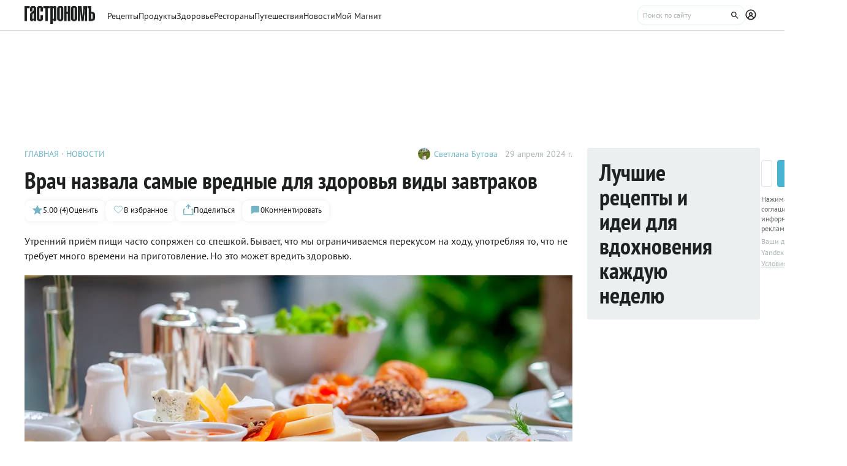

--- FILE ---
content_type: text/html;charset=utf-8
request_url: https://www.gastronom.ru/text/vrach-nazvala-samye-vrednye-dlya-zdorovya-vidy-zavtrakov-1023037
body_size: 20599
content:
<!DOCTYPE html>
    <html lang="ru">
      <head>
        <link rel="stylesheet" type="text/css" href="/assets/static/BaseAvatar.ee9cdeb7.css">
        <link rel="stylesheet" type="text/css" href="/assets/static/AppFooter.c5ae151b.css">
        <link rel="stylesheet" type="text/css" href="/assets/static/BaseTooltip.0f9c7e2b.css">
        <link rel="stylesheet" type="text/css" href="/assets/static/ActionButton.fdd69162.css">
        <link rel="stylesheet" type="text/css" href="/assets/static/useNotification.0259d271.css">
        <link rel="stylesheet" type="text/css" href="/assets/static/MaterialCard.73724fe5.css">
        <link rel="stylesheet" type="text/css" href="/assets/static/swiper.1f7d1e38.css">
        <link rel="stylesheet" type="text/css" href="/assets/static/MaterialPoll.7524a1cf.css">
        <link rel="stylesheet" type="text/css" href="/assets/static/BaseTextarea.8e859dbf.css">
        <link rel="stylesheet" type="text/css" href="/assets/static/BaseCheckbox.a56faf37.css">
        <link rel="stylesheet" type="text/css" href="/assets/static/BaseSelect.38523b6c.css">
        <link rel="stylesheet" type="text/css" href="/assets/static/RecaptchaInformation.9a9cd81d.css">
        <link rel="stylesheet" type="text/css" href="/assets/static/VYaCaptcha.b3893089.css">
        <link rel="stylesheet" type="text/css" href="/assets/static/BaseModal.37873c14.css">
        <link rel="stylesheet" type="text/css" href="/assets/static/BaseTitle.373c90f1.css">
        <link rel="stylesheet" type="text/css" href="/assets/static/ShareModal.afffcc48.css">
        <link rel="stylesheet" type="text/css" href="/assets/static/MaterialCardRecipeExtra.a7fc79d5.css">
        <link rel="stylesheet" type="text/css" href="/assets/static/SubscribeBlock.92e67757.css">
        <link rel="stylesheet" type="text/css" href="/assets/static/padeData.0cd0f7b6.css">
        <link rel="stylesheet" type="text/css" href="/assets/static/FormattedContent.b106e3dc.css">
        <link rel="stylesheet" type="text/css" href="/assets/static/slider.f2ccc42a.css">
        <link rel="stylesheet" type="text/css" href="/assets/static/TableOfContent.67f320f2.css">
        <link rel="stylesheet" type="text/css" href="/assets/static/MaterialAdToken.b5781436.css">
        <link rel="stylesheet" type="text/css" href="/assets/static/BaseBreadcrumbs.d73b7cb7.css">
        <link rel="stylesheet" type="text/css" href="/assets/static/MaterialTitle.77e902dc.css">
        <link rel="stylesheet" type="text/css" href="/assets/static/useContentMaterialLinkAnalyticEvents.7dc88c26.css">
        <link rel="stylesheet" type="text/css" href="/assets/static/PollBlock.dea2563e.css">
        <link rel="stylesheet" type="text/css" href="/assets/static/BottomBar.bf5d97db.css">
        <link rel="stylesheet" type="text/css" href="/assets/static/SubscribeSocialMediaBlock.7c89b179.css">
        <link rel="stylesheet" type="text/css" href="/assets/static/BrandingUnderlayment.1ed181fe.css">
        <link rel="stylesheet" type="text/css" href="/assets/static/BrandingSlider.c52fe467.css">
        <link rel="stylesheet" type="text/css" href="/assets/static/BaseLoader.de7d07a9.css">
        <link rel="stylesheet" type="text/css" href="/assets/static/ScrollToTopButton.d4803c73.css">
        <link rel="stylesheet" type="text/css" href="/assets/static/LayoutDefault.c5303491.css">
        <link rel="stylesheet" type="text/css" href="/assets/static/index.page.9b5cc76d.css">
        <link rel="stylesheet" type="text/css" href="/assets/static/PageShell.c2fd4ddb.css">
        <meta charset="UTF-8" />
        <link rel="icon" href="/assets/favicon/favicon.ico" />
        <meta content="IE=edge" http-equiv="X-UA-Compatible">
        <meta content="width=device-width, initial-scale=1" name="viewport">
        <meta name="theme-color" content="#55b7c7">
        <link href="/assets/favicon/favicon.ico" rel="shortcut icon" type="image/vnd.microsoft.icon">
        <link rel="icon" type="image/png" href="/assets/favicon/favicon-16x16.png" sizes="16x16">
        <link rel="icon" type="image/png" href="/assets/favicon/favicon-32x32.png" sizes="32x32">
        <link rel="icon" type="image/png" href="/assets/favicon/favicon-96x96.png" sizes="96x96">
        <link rel="apple-touch-icon" sizes="180x180" href="/assets/favicon/apple-touch-icon.png">
        <meta name="msapplication-TileColor" content="#8e8e8e">
        <link rel="manifest" href="/manifest.webmanifest">
        
        

        <link rel="preconnect" href="https://yandex.ru/ads/system/context.js">
        <link rel="preconnect" href="https://yastatic.net/">
        <link rel="preconnect" href="https://ads.adfox.ru">

        <link rel="preload" as="font" href="/assets/fonts/pt-sans-v17-cyrillic_latin-regular.woff2" crossorigin>
        <link rel="preload" as="font" href="/assets/fonts/pt-sans-v17-cyrillic_latin-700.woff2" crossorigin>
        <link rel="preload" as="font" href="/assets/fonts/pt-sans-narrow-v18-cyrillic_latin-regular.woff2" crossorigin>
        <link rel="preload" as="font" href="/assets/fonts/pt-sans-narrow-v18-cyrillic_latin-700.woff2" crossorigin>
        
        
        
        <title>Врач назвала самые вредные для здоровья виды завтраков — читать на Gastronom.ru</title>
<meta property="og:url" content="https://www.gastronom.ru/text/vrach-nazvala-samye-vrednye-dlya-zdorovya-vidy-zavtrakov-1023037">
<meta property="og:site_name" content="www.gastronom.ru">
<meta property="og:title" content="Врач назвала самые вредные для здоровья виды завтраков — читать на Gastronom.ru">
<meta property="og:description" content="Утренний приём пищи часто сопряжен со спешкой. Бывает, что мы ограничиваемся перекусом на ходу, употребляя то, что не требует много времени на приготовление. Но это может вредить здоровью. - статья на кулинарном сайте Gastronom.ru">
<meta property="og:keywords" content="Врач назвала самые вредные для здоровья виды завтраков, кулинария, еда, gastronom, Гастрономъ, продукты,">
<meta name="description" content="Утренний приём пищи часто сопряжен со спешкой. Бывает, что мы ограничиваемся перекусом на ходу, употребляя то, что не требует много времени на приготовление. Но это может вредить здоровью. - статья на кулинарном сайте Gastronom.ru">
<meta name="keywords" content="Врач назвала самые вредные для здоровья виды завтраков, кулинария, еда, gastronom, Гастрономъ, продукты,">
<meta property="og:type" content="article">
<meta property="og:image" content="https://images.gastronom.ru/oH09jnrC1AOA7sj8E3fDbWlULffvDTWgWhRVRvbXxRw/pr:article-cover-image/g:ce/rs:auto:0:0:0/L2Ntcy9hbGwtaW1hZ2VzLzliNjRkM2ZmLWUzYWItNDQ5ZC05ZDBkLTRhZDUwMzZkYjI0NS5qcGc.webp">
<meta name="mediator_author" content="Светлана Бутова">
<meta name="mediator_published_time" content="2024-04-29T16:36:00Z">
<link rel="canonical" href="https://www.gastronom.ru/text/vrach-nazvala-samye-vrednye-dlya-zdorovya-vidy-zavtrakov-1023037">
<link rel="amphtml" href="https://www.gastronom.ru/text/amp/1023037">
<script type="application/ld+json">{"@context":"http://schema.org","author":[{"@context":"http://schema.org","@type":"Person","name":"Светлана Бутова"}],"headline":"Врач назвала самые вредные для здоровья виды завтраков","image":"https://images.gastronom.ru/oH09jnrC1AOA7sj8E3fDbWlULffvDTWgWhRVRvbXxRw/pr:article-cover-image/g:ce/rs:auto:0:0:0/L2Ntcy9hbGwtaW1hZ2VzLzliNjRkM2ZmLWUzYWItNDQ5ZC05ZDBkLTRhZDUwMzZkYjI0NS5qcGc.webp","publisher":{"@type":"Organization","@context":"http://schema.org","name":"Гастроном Медиа","url":"https://www.gastronom.ru","logo":{"@type":"ImageObject","url":"https://www.gastronom.ru/content/images/logo-new-all.png","width":"220","height":"56"}},"datePublished":"2024-04-29T16:36:00Z","@type":"Article","aggregateRating":{"@type":"AggregateRating","ratingValue":5,"bestRating":5,"ratingCount":4,"worstRating":1,"itemReviewed":{"@type":"CreativeWorkSeries","@context":"http://schema.org","name":"Врач назвала самые вредные для здоровья виды завтраков"},"@context":"http://schema.org"}}</script>
<script type="application/ld+json">{"@context":"https://schema.org","@type":"BreadcrumbList","itemListElement":[{"@type":"ListItem","position":1,"item":{"@id":"/","name":"Главная"}},{"@type":"ListItem","position":2,"item":{"@id":"/new-9","name":"Новости"}}]}</script>
<script type="application/ld+json">{"@context":"https://schema.org","@type":"QAPage","mainEntity":{"@type":"Question","dateCreated":"2024-04-29T16:36:00Z","name":"Врач назвала самые вредные для здоровья виды завтраков","text":"Особенности статьи: Врач назвала самые вредные для здоровья виды завтраков","author":{"@type":"Person","name":"Роман Рыжов"},"acceptedAnswer":{"@type":"Answer","author":{"@type":"Organization","name":"Гастрономъ"},"text":"✅ Автор: Светлана Бутова ✅ Дата публикации: 29.04.2024 ✅ Рейтинг: 5.00 (4 оценок)"},"answerCount":1}}</script>
        <script type="text/javascript" async="true">
  (function (m, e, t, r, i, k, a) {
    m[i] =
      m[i] ||
      function () {
        (m[i].a = m[i].a || []).push(arguments);
      };
    m[i].l = 1 * new Date();
    (k = e.createElement(t)),
      (a = e.getElementsByTagName(t)[0]),
      (k.async = 1),
      (k.src = r),
      a.parentNode.insertBefore(k, a);
  })(window, document, "script", "https://mc.yandex.ru/metrika/tag.js", "ym");

  ym("1170515", "init", {
    clickmap: true,
    trackLinks: true,
    accurateTrackBounce: true,
    webvisor: true,
    trackHash: true,
    ecommerce: "dataLayer",
  });

  window.dataLayer = window.dataLayer || [];
</script>
<noscript>
  <div>
    <img
      src="https://mc.yandex.ru/watch/1170515"
      style="position: absolute; left: -9999px"
      alt=""
    />
  </div>
</noscript>

        <!--LiveInternet counter-->
<script type="text/javascript">
  new Image().src =
    "//counter.yadro.ru/hit?r" +
    escape(document.referrer) +
    (typeof screen == "undefined"
      ? ""
      : ";s" +
        screen.width +
        "*" +
        screen.height +
        "*" +
        (screen.colorDepth ? screen.colorDepth : screen.pixelDepth)) +
    ";u" +
    escape(document.URL) +
    ";h" +
    escape(document.title.substring(0, 80)) +
    ";" +
    Math.random(); //-->
</script>
<!--/LiveInternet-->
<script type="text/javascript">
  //<![CDATA[
  live_cl = function (link) {
    var img = new Image(1, 1);
    img.src = "https://www.liveinternet.ru/click?*" + link;
  };
  //]]>
</script>

        <!-- counter-->
<script type="text/javascript">
  var _tmr = window._tmr || (window._tmr = []);
  _tmr.push({ id: "1341924", type: "pageView", start: new Date().getTime() });
  (function (d, w, id) {
    if (d.getElementById(id)) return;
    var ts = d.createElement("script");
    ts.type = "text/javascript";
    ts.async = true;
    ts.id = id;
    ts.src =
      (d.location.protocol === "https:" ? "https:" : "http:") +
      "//top-fwz1.mail.ru/js/code.js";
    var f = function () {
      var s = d.getElementsByTagName("script")[0];
      s.parentNode.insertBefore(ts, s);
    };
    if (w.opera === "[object Opera]") {
      d.addEventListener("DOMContentLoaded", f, false);
    } else {
      f();
    }
  })(document, window, "topmailru-code");
</script>
<!-- Rating@Mail.ru logo -->
<a
  style="
    display: inline-block;
    margin: 17px 5px 0px 5px;
    overflow: hidden;
    vertical-align: top;
    position: absolute;
    left: -9999999px;
  "
  href="http://top.mail.ru/jump?from=1341924"
  target="_blank"
>
  <img
    src="//top-fwz1.mail.ru/counter?id=1341924;t=272;l=1"
    style="border: 0; position: absolute; left: -999999px"
    height="31"
    width="38"
    alt="Рейтинг@Mail.ru"
  />
</a>
<!-- //Rating@Mail.ru logo -->
<!-- //Rating@Mail.ru counter -->
<style>
  a[href^="http://top.mail.ru/jump"]
  {
    position: absolute;
    left: -99999999px;
  }
</style>

        <!-- tns-counter.ru -->
<script type="text/javascript">
  (function (win, doc, cb) {
    (win[cb] = win[cb] || []).push(function () {
      try {
        tnsCounterIdvz_ru = new TNS.TnsCounter({
          account: "idvz_ru",
          tmsec: "gastronom_total",
        });
      } catch (e) {}
    });

    var tnsscript = doc.createElement("script");
    tnsscript.type = "text/javascript";
    tnsscript.async = true;
    tnsscript.src =
      ("https:" === doc.location.protocol ? "https:" : "http:") +
      "//www.tns-counter.ru/tcounter.js";
    var s = doc.getElementsByTagName("script")[0];
    s.parentNode.insertBefore(tnsscript, s);
  })(window, this.document, "tnscounter_callback");
</script>
<noscript>
  <img
    src="//www.tns-counter.ru/V13a****idvz_ru/ru/UTF-8/tmsec=gastronom_total/"
    width="0"
    height="0"
    alt=""
  />
</noscript>
<!--/ tns-counter.ru -->

        <!-- Top.Mail.Ru counter -->
<script type="text/javascript">
  var _tmr = window._tmr || (window._tmr = []);
  _tmr.push({ id: "3374649", type: "pageView", start: new Date().getTime() });
  (function (d, w, id) {
    if (d.getElementById(id)) return;
    var ts = d.createElement("script");
    ts.type = "text/javascript";
    ts.async = true;
    ts.id = id;
    ts.src = "https://top-fwz1.mail.ru/js/code.js";
    var f = function () {
      var s = d.getElementsByTagName("script")[0];
      s.parentNode.insertBefore(ts, s);
    };
    if (w.opera === "[object Opera]") {
      d.addEventListener("DOMContentLoaded", f, false);
    } else {
      f();
    }
  })(document, window, "tmr-code");
</script>
<noscript
  ><div>
    <img
      src="https://top-fwz1.mail.ru/counter?id=3374649;js=na"
      style="position: absolute; left: -9999px"
      alt="Top.Mail.Ru"
    /></div
></noscript>
<!-- /Top.Mail.Ru counter -->

      </head>
      <body class="gastronom-enter">
        <div id="app"><!--[--><!--[--><header class="_root_2gq1g_2"><div class="_content_2gq1g_12"><!--[--><a href="/" class="_logo_2gq1g_43"><img src="/assets/logo.svg" alt="Гастрономъ"></a><nav class="_root_71350_2 _navigation_2gq1g_91"><!--[--><div class="_root_r3twg_2"><a href="/recipe" class="_link_r3twg_8">Рецепты</a><!----></div><div class="_root_r3twg_2"><a href="/product" class="_link_r3twg_8">Продукты</a><!----></div><div class="_root_r3twg_2"><a href="/health" class="_link_r3twg_8">Здоровье</a><!----></div><div class="_root_r3twg_2"><a href="https://www.gastronom.ru/restaurant" class="_link_r3twg_8">Рестораны</a><!----></div><div class="_root_r3twg_2"><a href="https://www.gastronom.ru/travel" class="_link_r3twg_8">Путешествия</a><!----></div><div class="_root_r3twg_2"><a href="/news" class="_link_r3twg_8">Новости</a><!----></div><div class="_root_r3twg_2"><a href="/mymagnit" class="_link_r3twg_8">Мой Магнит</a><!----></div><!--]--></nav><div class="_actions_2gq1g_25"><!----><form class="_root_o98a8_13 _searchDesktop_2gq1g_82"><label class="_root_1xymk_2 _input_o98a8_2" for="v-0" placeholder="Поиск по сайту" name="query"><!----><span class="_inputWrapper_1xymk_12" data-wrapper><!--[--><!--]--><input id="v-0" class="_input_1xymk_12 _input_o98a8_2" type="text" placeholder="Поиск по сайту" name="query"><!--[--><button class="_root_77hxy_2 _root_icon_77hxy_1 _button_o98a8_7 _button_o98a8_7" data-testid="button" type="button"><!--[--><svg class="_root_1ov20_2"><use href="#icon-search"></use></svg><!--]--></button><!--]--></span><!----></label></form><a class="_root_77hxy_2 _root_icon_77hxy_1 _profileLink_2gq1g_95 _profileLink_2gq1g_95" href="/user/profile" aria-label="Профиль"><!--[--><svg class="_root_1ov20_2 _icon_2gq1g_34"><use href="#icon-profile"></use></svg><!--]--></a><button class="_root_77hxy_2 _root_icon_77hxy_1 _iconButtonMobile_2gq1g_39 _iconButtonMobile_2gq1g_39"><!--[--><svg class="_root_1ov20_2 _icon_2gq1g_34"><use href="#icon-search"></use></svg><!--]--></button><button class="_root_77hxy_2 _root_icon_77hxy_1 _iconButtonMobile_2gq1g_39 _iconButtonMobile_2gq1g_39"><!--[--><svg class="_root_1ov20_2 _icon_2gq1g_34"><use href="#icon-menu"></use></svg><!--]--></button></div><!--]--></div><!--teleport start--><!--teleport end--></header><div class="_root_i50st_2 _root_gap_i50st_1"><div class="_headerAd_i50st_36"><!----></div><!----><div class="_wrapper_i50st_17"><main class="_content_i50st_28"><!--[--><article itemscope itemtype="http://schema.org/Article" category><div class="_root_55mnq_2 _head_g28hg_2"><div class="_top_55mnq_13"><ol itemscope itemtype="https://schema.org/BreadcrumbList" class="_root_1xuh8_2 _crumbs_55mnq_20"><!--[--><li itemprop="itemListElement" itemscope itemtype="https://schema.org/ListItem" class="_crumb_1xuh8_7"><button><a itemprop="item" href="/" class="_link_1xuh8_36" data-testid="link"><span itemprop="name">Главная</span></a><meta itemprop="position" content="1"></button></li><li itemprop="itemListElement" itemscope itemtype="https://schema.org/ListItem" class="_crumb_1xuh8_7"><button><a itemprop="item" href="/news" class="_link_1xuh8_36" data-testid="link"><span itemprop="name">Новости</span></a><meta itemprop="position" content="2"></button></li><!--]--></ol><div class="_root_1ludw_2 _authorDesktop_55mnq_30"><!--[--><!--[--><a href="/user/profile/светлана_бутова" class="_avatar_1ludw_14" data-testid="link"><div class="_root_ce7ty_2" data-testid="avatar"><img src="https://images.gastronom.ru/OAdXdMaHxKrMyN6rqZIq7-DMr92IupTeCPNhjlDlwFs/pr:author-avatar/g:ce/rs:auto:0:0:0/L0lNR18yMDI0MDEyMF8xMzE4MjBfMTMzLmpwZw.webp" class="_image_ce7ty_24"></div></a><a href="/user/profile/светлана_бутова" class="_linkName_1ludw_25" data-testid="link">Светлана Бутова <!----></a><!--]--><!--]--><div class="_editButton_1ludw_42"><!--[--><!--]--></div><span class="_date_1ludw_37">29 апреля 2024 г.</span></div></div><div itemprop="about" itemtype="https://schema.org/Thing"><span style="display:none;" itemprop="name">Врач назвала самые вредные для здоровья виды завтраков</span></div><div class="_titleWrapper_55mnq_52"><h1 class="_root_ofawm_2 materialTitle" itemprop="headline">Врач назвала самые вредные для здоровья виды завтраков</h1><!----></div><!----><div class="_root_1ludw_2 _authorMobile_55mnq_42"><!--[--><!--[--><a href="/user/profile/светлана_бутова" class="_avatar_1ludw_14" data-testid="link"><div class="_root_ce7ty_2" data-testid="avatar"><img src="https://images.gastronom.ru/OAdXdMaHxKrMyN6rqZIq7-DMr92IupTeCPNhjlDlwFs/pr:author-avatar/g:ce/rs:auto:0:0:0/L0lNR18yMDI0MDEyMF8xMzE4MjBfMTMzLmpwZw.webp" class="_image_ce7ty_24"></div></a><a href="/user/profile/светлана_бутова" class="_linkName_1ludw_25" data-testid="link">Светлана Бутова <!----></a><!--]--><!--]--><div class="_editButton_1ludw_42"><!--[--><!--]--></div><span class="_date_1ludw_37">29 апреля 2024 г.</span></div><div class="_root_5f0do_2 _actions_55mnq_74"><div class="_content_5f0do_7 _content_mobile_5f0do_14"><button class="_root_13ldi_2" data-testid="rating"><svg class="_root_1ov20_2 _icon_13ldi_22"><use href="#icon-star"></use></svg><span class="_text_13ldi_27">5.00 (4)</span><span class="_text_13ldi_27">Оценить</span></button><button class="_root_13ldi_2" data-testid="favorite-button"><svg class="_root_1ov20_2 _icon_13ldi_22"><use href="#icon-heart-outline"></use></svg><span class="_text_13ldi_27"></span><span class="_text_13ldi_27">В избранное</span></button><button class="_root_13ldi_2" data-testid="share-button"><svg class="_root_1ov20_2 _icon_13ldi_22"><use href="#icon-share"></use></svg><span class="_text_13ldi_27"></span><span class="_text_13ldi_27">Поделиться</span></button><a class="_root_13ldi_2" href="#comments" data-testid="comment-counter"><svg class="_root_1ov20_2 _icon_13ldi_22"><use href="#icon-comment-menu"></use></svg><span class="_text_13ldi_27">0</span><span class="_text_13ldi_27">Комментировать</span></a></div><!----><!----></div><!----></div><div class="_editorjsContent_s0mz7_2 _intro_g28hg_4" itemprop="description"><!--[--><div id="lead"><p style="text-align: left">Утренний приём пищи часто сопряжен со спешкой. Бывает, что мы ограничиваемся перекусом на ходу, употребляя то, что не требует много времени на приготовление. Но это может вредить здоровью.</p></div><!--]--></div><div class="_root_nmbae_2 _cover_g28hg_3"><!----><!----><figure class="_root_5k8so_2"><img src="https://images.gastronom.ru/oH09jnrC1AOA7sj8E3fDbWlULffvDTWgWhRVRvbXxRw/pr:article-cover-image/g:ce/rs:auto:0:0:0/L2Ntcy9hbGwtaW1hZ2VzLzliNjRkM2ZmLWUzYWItNDQ5ZC05ZDBkLTRhZDUwMzZkYjI0NS5qcGc.webp" alt="Врач назвала самые вредные для здоровья виды завтраков" class="_image_5k8so_11" itemprop="image"><figcaption class="_caption_5k8so_17"><i>Врач назвала самые вредные для здоровья виды завтраков</i><i> (Фото: Shutterstock/FOTODOM) </i></figcaption></figure><!----></div><!----><div class="_editorjsContent_s0mz7_2" itemprop="articleBody"><!--[--><div><p style="text-align: left">Врач-эндокринолог, диетолог Оксана Михалева назвала виды завтраков, от которых лучше отказаться. </p>
<h2 style="text-align: left" data-header>Бутерброды </h2>
<p style="text-align: left">В черный список попали бутерброды. Особенно вреден для здоровья белый хлеб, который часто используется для их приготовления. Также мы нередко делаем бутерброды с колбасой или ветчиной. Такие продукты врач тоже занесла в стоп-лист, так как они содержат большое количество калорий. А вот таких полезных веществ, как клетчатка, витамины, микро- и макроэлементы в колбасе попросту нет. Поэтому и пользы для организма от употребления такого продукта не будет. Только негативные последствия, в виде избытка накопления жировой ткани.</p>
<p style="text-align: left">Тем, кому сложно отказаться от бутербродов, Оксана Михалева рекомендуют использовать для их приготовления цельнозерновой хлеб, вареное мясо, творог и зелень.</p>
<h2 style="text-align: left" data-header>Завтраки быстрого приготовления</h2>
<p style="text-align: left">Они содержат простые углеводы. Такие нутриенты быстро утоляют голод. Но после их употребления также быстро снова захочется есть. Врач проводит аналогию между негативным влиянием на организм завтраков быстрого приготовления и обычных сладостей, которые содержат много добавленного сахара.</p>
<h2 style="text-align: left" data-header>Яичница с беконом</h2>
<p style="text-align: left">«По словам диетолога, формат континентального завтрака, который обычно состоит из яичницы с беконом или сосисками, может привести к образованию камней в желчном пузыре и набору лишнего веса», — пишет портал MedikForum.</p></div><!--]--></div><span></span><!----><!----><!----><div class="_root_16lyh_2"><span> Если вы заметили ошибку или неточность, пожалуйста, <button class="_feedbackButton_16lyh_11"> сообщите нам</button>. </span><!----><!----><!----></div><!----><!--[--><div class="_root_1xet0_2 _tags_g28hg_16"><!----><div class=""><!--[--><a href="/group/eda-v-dorogu-1679" class="_tag_1xet0_14" data-testid="link"> #еда</a><a href="/group/poleznyj-zavtrak-3466" class="_tag_1xet0_14" data-testid="link"> #завтрак</a><!--]--></div></div><div id="rating" class="_rating_g28hg_30"><!--[--><!--]--></div><div class="_additional_g28hg_20"><div><!--[--><!--]--></div><!--[--><div id="similarMaterials" class="_root_1uw95_2"><div class="_root_ywil9_2"><span class="_title_ywil9_12">ПОХОЖИЕ МАТЕРИАЛЫ</span><!--[--><!--]--></div><div class="_cards_1uw95_8"><!--[--><!--[--><div class="_group_desktop_oa553_2 undefined"><!--[--><!--]--><a href="/text/vkusnye-idei-dlja-zavtrakov-1020201" data-testid="link" class="_link_oa553_14"><img class="_cover_oa553_33" src="https://images.gastronom.ru/kQsik5j2Pa1ptGFgb_YKncMVFmZI9-7M8n64hS12yKU/pr:article-preview-image/g:ce/rs:auto:280:157:0/L2Ntcy9hbGwtaW1hZ2VzLzk1NjBmZGQxLTdhNGYtNGI0MS1iNGRhLTUyZDkzMjJiOTVhNC5qcGc" srcset="https://images.gastronom.ru/udbdWbt5ehbzxUfyI9MblX61kjK2vkw1MGAaOyr0kHw/pr:article-preview-image/g:ce/rs:auto:560:314:0/L2Ntcy9hbGwtaW1hZ2VzLzk1NjBmZGQxLTdhNGYtNGI0MS1iNGRhLTUyZDkzMjJiOTVhNC5qcGc 2x" alt="Вкусные идеи для завтраков" data-testid="image" loading="lazy"><div><!----></div><!----><!----><!----></a><div class="_content_oa553_18"><div class="_top_oa553_188"><!--[--><div class="_categories_oa553_91"><a class="_category_oa553_95" href="/kollekcija-receptov-360">СТАТЬЯ</a></div><!--]--><a href="/text/vkusnye-idei-dlja-zavtrakov-1020201" class="_name_oa553_19"><span>Вкусные идеи для завтраков</span></a><p class="_description_oa553_169">Завтрак – самый важный прием пищи за день, и именно он может задать тон всему дню. Устали от обычных омлетов, каш и бутербродов? Тогда возьмите на вооружение несколько интересных идей, которые разнообразят утренний рацион.</p></div><div class="_bottom_oa553_194"><!--[--><div class="_root_s9zs7_2"><button class="_root_nd2lu_2 _root_small_nd2lu_1"><span class="_starsWrapper_nd2lu_31"><span class="_starsRating_nd2lu_36" style="width:100%;"><!--[--><svg class="_root_1ov20_2 _star_nd2lu_10 _star_golden_nd2lu_1"><use href="#icon-star"></use></svg><svg class="_root_1ov20_2 _star_nd2lu_10 _star_golden_nd2lu_1"><use href="#icon-star"></use></svg><svg class="_root_1ov20_2 _star_nd2lu_10 _star_golden_nd2lu_1"><use href="#icon-star"></use></svg><svg class="_root_1ov20_2 _star_nd2lu_10 _star_golden_nd2lu_1"><use href="#icon-star"></use></svg><svg class="_root_1ov20_2 _star_nd2lu_10 _star_golden_nd2lu_1"><use href="#icon-star"></use></svg><!--]--></span><span class="_stars_nd2lu_31"><!----><!--[--><svg class="_root_1ov20_2 _star_nd2lu_10"><use href="#icon-star"></use></svg><svg class="_root_1ov20_2 _star_nd2lu_10"><use href="#icon-star"></use></svg><svg class="_root_1ov20_2 _star_nd2lu_10"><use href="#icon-star"></use></svg><svg class="_root_1ov20_2 _star_nd2lu_10"><use href="#icon-star"></use></svg><svg class="_root_1ov20_2 _star_nd2lu_10"><use href="#icon-star"></use></svg><!--]--><!----></span></span><div class="_info_nd2lu_14"><span class="_rating_nd2lu_68" data-testid="rating">5</span><span data-testid="votersCount">(3)</span></div></button><!----></div><!----><!--]--><a href="/user/profile/mymagnit" class="_author_oa553_200"><div class="_root_ce7ty_2 _avatar_oa553_154"><img src="https://images.gastronom.ru/G9qE6uQdT5ENiaGA3Oh8_axpBp58oSXjFkDKFzSvL7s/pr:article-author-avatar/g:ce/rs:auto:0:0:0/L2Ntcy9hbGwtYXV0aG9ycy9mN2JjMDVkNy1jZmJhLTQwNjYtODNjOC0yNjA1MDgyODNmOTQuanBn" class="_image_ce7ty_24"></div><p class="_authorName_oa553_210">Мой Магнит <!----></p></a></div></div></div><!----><!--]--><!--[--><div class="_group_desktop_oa553_2 undefined"><!--[--><!--]--><a href="/text/chto-prigotovit-iz-sosisok-na-uzhin-ili-na-zavtrak-1019429" data-testid="link" class="_link_oa553_14"><img class="_cover_oa553_33" src="https://images.gastronom.ru/aCmZX_y56uAI7DGhN-Rn_tCv0S08hfRrO_Tf0RacqDA/pr:article-preview-image/g:ce/rs:auto:280:157:0/L2Ntcy9hbGwtaW1hZ2VzL2EwNzA4ZGNlLWQ4MGYtNGZiNi1hNzZmLTQ1NTI4N2EwYzNhNi5qcGc.webp" srcset="https://images.gastronom.ru/pYXKEhJY8tzivk3e4MVsFHA4yp7SW2-Si40HiL6VQKw/pr:article-preview-image/g:ce/rs:auto:560:314:0/L2Ntcy9hbGwtaW1hZ2VzL2EwNzA4ZGNlLWQ4MGYtNGZiNi1hNzZmLTQ1NTI4N2EwYzNhNi5qcGc.webp 2x" alt="Что приготовить из сосисок на ужин или на завтрак" data-testid="image" loading="lazy"><div><!----></div><!----><!----><!----></a><div class="_content_oa553_18"><div class="_top_oa553_188"><!--[--><div class="_categories_oa553_91"><a class="_category_oa553_95" href="/kollekcija-receptov-360">СТАТЬЯ</a></div><!--]--><a href="/text/chto-prigotovit-iz-sosisok-na-uzhin-ili-na-zavtrak-1019429" class="_name_oa553_19"><span>Что приготовить из сосисок на ужин или на завтрак</span></a><p class="_description_oa553_169">Сосиски настолько популярны, что вполне могут конкурировать с любым мясом. Ведь готовятся они, в отличие от последнего, почти молниеносно. И сочетаются сосисочные полуфабрикаты почти со всеми продуктами, которые всегда есть под рукой — с яйцами, картофелем, макаронами, овощами, сыром. А если вы посмотрите нашу подборку, то вопрос, что приготовить из сосисек быстро — на завтрак или на ужин — для вас будет снят с повестки. Оригинальные рецепты выпечки, закусок, шашлычков и других блюд из сосисек — у нас найдется все, чтобы вкусно и сытно перекусить. Даже простую яичницу и картошку с сосиками мы превратили в кулинарные шедевры.</p></div><div class="_bottom_oa553_194"><!--[--><div class="_root_s9zs7_2"><button class="_root_nd2lu_2 _root_small_nd2lu_1"><span class="_starsWrapper_nd2lu_31"><span class="_starsRating_nd2lu_36" style="width:100%;"><!--[--><svg class="_root_1ov20_2 _star_nd2lu_10 _star_golden_nd2lu_1"><use href="#icon-star"></use></svg><svg class="_root_1ov20_2 _star_nd2lu_10 _star_golden_nd2lu_1"><use href="#icon-star"></use></svg><svg class="_root_1ov20_2 _star_nd2lu_10 _star_golden_nd2lu_1"><use href="#icon-star"></use></svg><svg class="_root_1ov20_2 _star_nd2lu_10 _star_golden_nd2lu_1"><use href="#icon-star"></use></svg><svg class="_root_1ov20_2 _star_nd2lu_10 _star_golden_nd2lu_1"><use href="#icon-star"></use></svg><!--]--></span><span class="_stars_nd2lu_31"><!----><!--[--><svg class="_root_1ov20_2 _star_nd2lu_10"><use href="#icon-star"></use></svg><svg class="_root_1ov20_2 _star_nd2lu_10"><use href="#icon-star"></use></svg><svg class="_root_1ov20_2 _star_nd2lu_10"><use href="#icon-star"></use></svg><svg class="_root_1ov20_2 _star_nd2lu_10"><use href="#icon-star"></use></svg><svg class="_root_1ov20_2 _star_nd2lu_10"><use href="#icon-star"></use></svg><!--]--><!----></span></span><div class="_info_nd2lu_14"><span class="_rating_nd2lu_68" data-testid="rating">5</span><span data-testid="votersCount">(5)</span></div></button><!----></div><!----><!--]--><a href="/user/profile/mymagnit" class="_author_oa553_200"><div class="_root_ce7ty_2 _avatar_oa553_154"><img src="https://images.gastronom.ru/eUmWy6Fe9Fe4eXigLTWRVQyosvr0tTQ6G1Z2IuCZFgY/g:ce/g:ce/rs:auto:0:0:0/LzIwMjIwNDA2L2Q1YzA2ZmMuanBn.webp" class="_image_ce7ty_24"></div><p class="_authorName_oa553_210"> Мой Магнит <!----></p></a></div></div></div><!----><!--]--><!--[--><div class="_group_desktop_oa553_2 undefined"><!--[--><!--]--><a href="/text/chto-prigotovit-zaranee-na-zavtrak-1018822" data-testid="link" class="_link_oa553_14"><img class="_cover_oa553_33" src="https://images.gastronom.ru/neL8fWNX10QLeIH7XxE0gvSfiNV6g8aRm2lKLPjldng/pr:article-preview-image/g:ce/rs:auto:280:157:0/L2Ntcy9hbGwtaW1hZ2VzLzBmOWZkNzE0LWM3ZWItNDMwOS1iZWUwLWU2Y2MxMzJhNTk0Yi5qcGc" srcset="https://images.gastronom.ru/DqQELttvuKVVghjBPnH8q3RdbWamvIJ-D5aIMfW9QxI/pr:article-preview-image/g:ce/rs:auto:560:314:0/L2Ntcy9hbGwtaW1hZ2VzLzBmOWZkNzE0LWM3ZWItNDMwOS1iZWUwLWU2Y2MxMzJhNTk0Yi5qcGc 2x" alt="Что приготовить заранее на завтрак" data-testid="image" loading="lazy"><div><!----></div><!----><!----><!----></a><div class="_content_oa553_18"><div class="_top_oa553_188"><!--[--><div class="_categories_oa553_91"><a class="_category_oa553_95" href="/kollekcija-receptov-360">СТАТЬЯ</a></div><!--]--><a href="/text/chto-prigotovit-zaranee-na-zavtrak-1018822" class="_name_oa553_19"><span>Что приготовить заранее на завтрак</span></a><p class="_description_oa553_169">Утренний прием пищи очень важен. Но что делать, если нет времени на готовку с утра? Воспользоваться рецептами блюд, которые можно приготовить заранее на завтрак. Они позволят вам сэкономить время и насладиться вкусной едой. Например, страта - супер питательная запеканка, которую можно собрать вечером в форму и поставить на ночь в холодильник.Утром вам останется только запечь ее в духовке. Еще быстрее готовится овсянка с гранатом и фисташками: заправляете овсяные хлопья молоком, добавляете специи и также ставите в холодильник. С утра вас будет ждать готовая каша. Вечером можно приготовить полезные тыквенные батончики, изысканное яблочное парфе, гречневую гранолу в стиле ЗОЖ - выбирайте сейчас и готовьте завтрак заранее. Приятного аппетита и успешного дня!</p></div><div class="_bottom_oa553_194"><!--[--><div class="_root_s9zs7_2"><button class="_root_nd2lu_2 _root_small_nd2lu_1"><span class="_starsWrapper_nd2lu_31"><span class="_starsRating_nd2lu_36" style="width:92%;"><!--[--><svg class="_root_1ov20_2 _star_nd2lu_10 _star_golden_nd2lu_1"><use href="#icon-star"></use></svg><svg class="_root_1ov20_2 _star_nd2lu_10 _star_golden_nd2lu_1"><use href="#icon-star"></use></svg><svg class="_root_1ov20_2 _star_nd2lu_10 _star_golden_nd2lu_1"><use href="#icon-star"></use></svg><svg class="_root_1ov20_2 _star_nd2lu_10 _star_golden_nd2lu_1"><use href="#icon-star"></use></svg><svg class="_root_1ov20_2 _star_nd2lu_10 _star_golden_nd2lu_1"><use href="#icon-star"></use></svg><!--]--></span><span class="_stars_nd2lu_31"><!----><!--[--><svg class="_root_1ov20_2 _star_nd2lu_10"><use href="#icon-star"></use></svg><svg class="_root_1ov20_2 _star_nd2lu_10"><use href="#icon-star"></use></svg><svg class="_root_1ov20_2 _star_nd2lu_10"><use href="#icon-star"></use></svg><svg class="_root_1ov20_2 _star_nd2lu_10"><use href="#icon-star"></use></svg><svg class="_root_1ov20_2 _star_nd2lu_10"><use href="#icon-star"></use></svg><!--]--><!----></span></span><div class="_info_nd2lu_14"><span class="_rating_nd2lu_68" data-testid="rating">4.6</span><span data-testid="votersCount">(5)</span></div></button><!----></div><!----><!--]--><a href="/user/profile/mymagnit" class="_author_oa553_200"><div class="_root_ce7ty_2 _avatar_oa553_154"><img src="https://images.gastronom.ru/EOUwEZhx0GLUN0JPVzMdu8O6JDrm7FCeBWir3J2lPEo/pr:article-author-avatar/g:ce/rs:auto:0:0:0/L2Ntcy9hbGwtYXV0aG9ycy9hYTFjY2IzNS1kZGQ0LTQ5OWEtYWQ5ZC0wYzQ0NDA2ODAwNmQuanBn" class="_image_ce7ty_24"></div><p class="_authorName_oa553_210">Мой Магнит <!----></p></a></div></div></div><div class="_wrapper_153n2_2 _subscribe_1uw95_16"><div class="_root_153n2_11"><div class="_content_153n2_22"><span class="_title_153n2_31">Лучшие рецепты и идеи для вдохновения каждую неделю</span><div class=""><div class="_form_153n2_39"><label class="_root_1xymk_2 _input_153n2_51" for="v-1" placeholder="Оставить email"><!----><span class="_inputWrapper_1xymk_12" data-wrapper><!--[--><!--]--><input id="v-1" class="_input_1xymk_12 _input_153n2_51" type="email" placeholder="Оставить email"><!--[--><!--]--></span><!----></label><button class="_root_77hxy_2 _root_block_77hxy_1 _button_153n2_78 _button_153n2_78"><!--[--> Подписаться <!--]--></button></div><p class="_consent_153n2_96"> Нажимая на кнопку, я соглашаюсь получать информационные и рекламные материалы </p><div class="_root_5u48w_2 _recaptcha_153n2_16"> Ваши данные защищены Yandex SmartCaptcha <div></div></div><div class="captcha" data-v-6a0e3ab4><div data-v-6a0e3ab4></div></div></div></div></div></div><!--]--><!--[--><div class="_group_desktop_oa553_2 undefined"><!--[--><!--]--><a href="/text/tak-est-ne-nuzhno-vrach-nazvala-samye-vrednye-produkty-dlya-zavtraka-i-rasskazala-chem-ih-zamenit-1017553" data-testid="link" class="_link_oa553_14"><img class="_cover_oa553_33" src="https://images.gastronom.ru/MHd2YJJoik8R235L3I-qQ1Ex1shtZb8GvTDtW-Tvnrs/pr:article-preview-image/g:ce/rs:auto:280:157:0/L2Ntcy9hbGwtaW1hZ2VzLzUzMmRjOTJjLTg3MzgtNDdmNS05NDY0LWU1NmZhY2YyZjEzZC5qcGc.webp" srcset="https://images.gastronom.ru/x3NitYsGjhymgAK2h_FqvQgfUyBwK2nY3HWNjF-7OnQ/pr:article-preview-image/g:ce/rs:auto:560:314:0/L2Ntcy9hbGwtaW1hZ2VzLzUzMmRjOTJjLTg3MzgtNDdmNS05NDY0LWU1NmZhY2YyZjEzZC5qcGc.webp 2x" alt="Так есть не нужно: врач назвала самые вредные продукты для завтрака и рассказала, чем их заменить" data-testid="image" loading="lazy"><div><!----></div><!----><!----><!----></a><div class="_content_oa553_18"><div class="_top_oa553_188"><!--[--><div class="_categories_oa553_91"><a class="_category_oa553_95" href="/news">СТАТЬЯ</a></div><!--]--><a href="/text/tak-est-ne-nuzhno-vrach-nazvala-samye-vrednye-produkty-dlya-zavtraka-i-rasskazala-chem-ih-zamenit-1017553" class="_name_oa553_19"><span>Так есть не нужно: врач назвала самые вредные продукты для завтрака и рассказала, чем их заменить</span></a><p class="_description_oa553_169">Каким должен быть полноценный завтрак? Рассказываем, как выбрать правильные продукты, которые дадут энергию на целый день.</p></div><div class="_bottom_oa553_194"><!--[--><div class="_root_s9zs7_2"><button class="_root_nd2lu_2 _root_small_nd2lu_1"><span class="_starsWrapper_nd2lu_31"><span class="_starsRating_nd2lu_36" style="width:100%;"><!--[--><svg class="_root_1ov20_2 _star_nd2lu_10 _star_golden_nd2lu_1"><use href="#icon-star"></use></svg><svg class="_root_1ov20_2 _star_nd2lu_10 _star_golden_nd2lu_1"><use href="#icon-star"></use></svg><svg class="_root_1ov20_2 _star_nd2lu_10 _star_golden_nd2lu_1"><use href="#icon-star"></use></svg><svg class="_root_1ov20_2 _star_nd2lu_10 _star_golden_nd2lu_1"><use href="#icon-star"></use></svg><svg class="_root_1ov20_2 _star_nd2lu_10 _star_golden_nd2lu_1"><use href="#icon-star"></use></svg><!--]--></span><span class="_stars_nd2lu_31"><!----><!--[--><svg class="_root_1ov20_2 _star_nd2lu_10"><use href="#icon-star"></use></svg><svg class="_root_1ov20_2 _star_nd2lu_10"><use href="#icon-star"></use></svg><svg class="_root_1ov20_2 _star_nd2lu_10"><use href="#icon-star"></use></svg><svg class="_root_1ov20_2 _star_nd2lu_10"><use href="#icon-star"></use></svg><svg class="_root_1ov20_2 _star_nd2lu_10"><use href="#icon-star"></use></svg><!--]--><!----></span></span><div class="_info_nd2lu_14"><span class="_rating_nd2lu_68" data-testid="rating">5</span><span data-testid="votersCount">(4)</span></div></button><!----></div><!----><!--]--><a href="/user/profile/marina_smagina" class="_author_oa553_200"><div class="_root_ce7ty_2 _avatar_oa553_154"><img src="https://images.gastronom.ru/EaaYJXOuaKlKDyUkP4rUm8RrM09PossObQUOAkQmjnc/g:ce/g:ce/rs:auto:0:0:0/LzIwMjIxMjI0Lzk1ZmJlYjBfN2N4RTROci5qcGc.webp" class="_image_ce7ty_24"></div><p class="_authorName_oa553_210">Марина Смагина <!----></p></a></div></div></div><!----><!--]--><!--[--><div class="_group_desktop_oa553_2 undefined"><!--[--><!--]--><a href="/text/ekspert-rasskazala-kakie-blyuda-ne-stoit-est-na-zavtrak-1017913" data-testid="link" class="_link_oa553_14"><img class="_cover_oa553_33" src="https://images.gastronom.ru/oChuLJtTto2Y4c7cNYa2O-ZnDkZ2yUOgKQObds23TQE/pr:article-preview-image/g:ce/rs:auto:280:157:0/L2Ntcy9hbGwtaW1hZ2VzLzJhY2FkMWMyLTg5ZDYtNDdkMS05ZjUwLWYyOWUwYjBhNTc5NC5qcGc.webp" srcset="https://images.gastronom.ru/2kRq6NcfPL2FF_Voc3xOFKOYTj6YJ5hJZGA9XDzLlcM/pr:article-preview-image/g:ce/rs:auto:560:314:0/L2Ntcy9hbGwtaW1hZ2VzLzJhY2FkMWMyLTg5ZDYtNDdkMS05ZjUwLWYyOWUwYjBhNTc5NC5qcGc.webp 2x" alt="Эксперт рассказала, какие блюда не стоит есть на завтрак" data-testid="image" loading="lazy"><div><!----></div><!----><!----><!----></a><div class="_content_oa553_18"><div class="_top_oa553_188"><!--[--><div class="_categories_oa553_91"><a class="_category_oa553_95" href="/news">СТАТЬЯ</a></div><!--]--><a href="/text/ekspert-rasskazala-kakie-blyuda-ne-stoit-est-na-zavtrak-1017913" class="_name_oa553_19"><span>Эксперт рассказала, какие блюда не стоит есть на завтрак</span></a><p class="_description_oa553_169">Утром мы всегда торопимся, и зачастую к чашке кофе идут «прицепом» бутерброды, булочки и прочие вкусняшки. Эта вредная еда в первой половине дня представляет собой инсулиновую бомбу и противопоказана. Как выбрать золотую середину, объясняют диетологи.</p></div><div class="_bottom_oa553_194"><!--[--><div class="_root_s9zs7_2"><button class="_root_nd2lu_2 _root_small_nd2lu_1"><span class="_starsWrapper_nd2lu_31"><span class="_starsRating_nd2lu_36" style="width:100%;"><!--[--><svg class="_root_1ov20_2 _star_nd2lu_10 _star_golden_nd2lu_1"><use href="#icon-star"></use></svg><svg class="_root_1ov20_2 _star_nd2lu_10 _star_golden_nd2lu_1"><use href="#icon-star"></use></svg><svg class="_root_1ov20_2 _star_nd2lu_10 _star_golden_nd2lu_1"><use href="#icon-star"></use></svg><svg class="_root_1ov20_2 _star_nd2lu_10 _star_golden_nd2lu_1"><use href="#icon-star"></use></svg><svg class="_root_1ov20_2 _star_nd2lu_10 _star_golden_nd2lu_1"><use href="#icon-star"></use></svg><!--]--></span><span class="_stars_nd2lu_31"><!----><!--[--><svg class="_root_1ov20_2 _star_nd2lu_10"><use href="#icon-star"></use></svg><svg class="_root_1ov20_2 _star_nd2lu_10"><use href="#icon-star"></use></svg><svg class="_root_1ov20_2 _star_nd2lu_10"><use href="#icon-star"></use></svg><svg class="_root_1ov20_2 _star_nd2lu_10"><use href="#icon-star"></use></svg><svg class="_root_1ov20_2 _star_nd2lu_10"><use href="#icon-star"></use></svg><!--]--><!----></span></span><div class="_info_nd2lu_14"><span class="_rating_nd2lu_68" data-testid="rating">5</span><span data-testid="votersCount">(2)</span></div></button><!----></div><!----><!--]--><a href="/user/profile/marina_smagina" class="_author_oa553_200"><div class="_root_ce7ty_2 _avatar_oa553_154"><img src="https://images.gastronom.ru/EaaYJXOuaKlKDyUkP4rUm8RrM09PossObQUOAkQmjnc/g:ce/g:ce/rs:auto:0:0:0/LzIwMjIxMjI0Lzk1ZmJlYjBfN2N4RTROci5qcGc.webp" class="_image_ce7ty_24"></div><p class="_authorName_oa553_210">Марина Смагина <!----></p></a></div></div></div><!----><!--]--><!--[--><div class="_group_desktop_oa553_2 undefined"><!--[--><!--]--><a href="/text/dietolog-koroleva-rasskazala-kakie-produkty-opasno-est-na-zavtrak-1020217" data-testid="link" class="_link_oa553_14"><img class="_cover_oa553_33" src="https://images.gastronom.ru/2TFK4XrE4GMwheJpVBxZt5u14vN9ulRKGAsO9zM-Hpc/pr:article-preview-image/g:ce/rs:auto:280:157:0/L2Ntcy9hbGwtaW1hZ2VzLzQzNTU4ODM0LWI1YmEtNGUxNy1iZTVmLWU4NTI3MGQzMTQ5Yy5qcGc.webp" srcset="https://images.gastronom.ru/sjJnsIXPU8a3X3xAD6Cv0qVorEtfQRCsPRxCvRy12es/pr:article-preview-image/g:ce/rs:auto:560:314:0/L2Ntcy9hbGwtaW1hZ2VzLzQzNTU4ODM0LWI1YmEtNGUxNy1iZTVmLWU4NTI3MGQzMTQ5Yy5qcGc.webp 2x" alt="Диетолог Королева рассказала, какие продукты опасно есть на завтрак" data-testid="image" loading="lazy"><div><!----></div><!----><!----><!----></a><div class="_content_oa553_18"><div class="_top_oa553_188"><!--[--><div class="_categories_oa553_91"><a class="_category_oa553_95" href="/news">СТАТЬЯ</a></div><!--]--><a href="/text/dietolog-koroleva-rasskazala-kakie-produkty-opasno-est-na-zavtrak-1020217" class="_name_oa553_19"><span>Диетолог Королева рассказала, какие продукты опасно есть на завтрак</span></a><p class="_description_oa553_169">Все врачи и диетологи сходятся во мнении, что завтрак крайне важен для здоровья человека, но, когда речь заходит о наиболее подходящих продуктах для первого приема пищи, информация разнится. Своим мнением о том, какую еду нельзя есть на завтрак, поделилась доктор медицинских наук, профессор ФМБА РФ, врач-терапевт и диетолог Маргарита Королева.</p></div><div class="_bottom_oa553_194"><!--[--><div class="_root_s9zs7_2"><button class="_root_nd2lu_2 _root_small_nd2lu_1"><span class="_starsWrapper_nd2lu_31"><span class="_starsRating_nd2lu_36" style="width:100%;"><!--[--><svg class="_root_1ov20_2 _star_nd2lu_10 _star_golden_nd2lu_1"><use href="#icon-star"></use></svg><svg class="_root_1ov20_2 _star_nd2lu_10 _star_golden_nd2lu_1"><use href="#icon-star"></use></svg><svg class="_root_1ov20_2 _star_nd2lu_10 _star_golden_nd2lu_1"><use href="#icon-star"></use></svg><svg class="_root_1ov20_2 _star_nd2lu_10 _star_golden_nd2lu_1"><use href="#icon-star"></use></svg><svg class="_root_1ov20_2 _star_nd2lu_10 _star_golden_nd2lu_1"><use href="#icon-star"></use></svg><!--]--></span><span class="_stars_nd2lu_31"><!----><!--[--><svg class="_root_1ov20_2 _star_nd2lu_10"><use href="#icon-star"></use></svg><svg class="_root_1ov20_2 _star_nd2lu_10"><use href="#icon-star"></use></svg><svg class="_root_1ov20_2 _star_nd2lu_10"><use href="#icon-star"></use></svg><svg class="_root_1ov20_2 _star_nd2lu_10"><use href="#icon-star"></use></svg><svg class="_root_1ov20_2 _star_nd2lu_10"><use href="#icon-star"></use></svg><!--]--><!----></span></span><div class="_info_nd2lu_14"><span class="_rating_nd2lu_68" data-testid="rating">5</span><span data-testid="votersCount">(2)</span></div></button><!----></div><!----><!--]--><a href="/user/profile/fomenko-ioanna" class="_author_oa553_200"><div class="_root_ce7ty_2 _avatar_oa553_154"><img src="https://images.gastronom.ru/p2zb_xPeXPt6AJ2kddAmOp1yJ4j6y2lJ8KM5X8bCTzE/g:ce/g:ce/rs:auto:0:0:0/LzIwMjMwODE0LzY4ZmYyYTFfTUw3MEFrdC5qcGc.webp" class="_image_ce7ty_24"></div><p class="_authorName_oa553_210">Яна Фоменко <!----></p></a></div></div></div><!----><!--]--><!--]--></div><!----></div><!--]--><div class="_poll_g28hg_34"><!----></div><div data-testid="comments-block"><!----><div class="_root_ewgfc_27"><div class="_root_ywil9_2" id="comments"><span class="_title_ywil9_12">КОММЕНТАРИИ</span><!--[--><!--]--></div><div class="_root_p7y5i_2" data-testid="ordering"><!----><div class="_root_e6r23_2" style=""><!--[--><button class="_select_p7y5i_11" data-testid="activator" type="button"><span class="_selectText_p7y5i_43">Сортировать по популярности</span><svg class="_root_1ov20_2 _arrow_p7y5i_63"><use href="#icon-arrow-down"></use></svg></button><!--]--><!--teleport start--><!--teleport end--></div><!----></div><div class="_comments_ewgfc_33"><!--[--><!----><div class="_formWrapper_1aad6_2"><div style="" class="_form_1aad6_2" data-testid="guest-form"><div class="_formGuestText_1aad6_107"> Уже зарегистрированны на gastronom.ru? <a class="_formGuestLink_1aad6_111" href="/user/profile">Войдите</a> или оставьте комментарий как гость </div><div class="_formGuestWrapper_1aad6_116"><label class="_root_1xymk_2 _input_1aad6_122" for="v-2" placeholder="Имя"><!----><span class="_inputWrapper_1xymk_12" data-wrapper><!--[--><!--]--><input id="v-2" class="_input_1xymk_12 _input_1aad6_122" value type="text" placeholder="Имя"><!--[--><!--]--></span><!----></label><label class="_root_1xymk_2 _input_1aad6_122" for="v-3" placeholder="E-mail (не обязательно)"><!----><span class="_inputWrapper_1xymk_12" data-wrapper><!--[--><!--]--><input id="v-3" class="_input_1xymk_12 _input_1aad6_122" value type="text" placeholder="E-mail (не обязательно)"><!--[--><!--]--></span><!----></label></div></div><div class="_addComment_1aad6_56" data-testid="add-comment"><div class="_textareaWrapper_1aad6_32"><label class="_root_1rngg_2 _textarea_1aad6_32" for="textarea" data-testid="textArea-comment"><!----><textarea id="textarea" class="_textarea_1rngg_12 _textarea_1aad6_32" rows="3" placeholder="Написать комментарий..." data-testid="textArea-comment"></textarea><!----></label></div><!----><!----><!----><!----><div class="_root_5u48w_2"> Ваши данные защищены Yandex SmartCaptcha <div></div></div></div></div><!--]--><!----><p class="_noComments_ewgfc_66">Пока нет комментариев</p></div><!----></div><div class="captcha" data-v-6a0e3ab4><div data-v-6a0e3ab4></div></div></div><!----><!----></div><div class="_root_uuzjm_2 _subscribeBlock_g28hg_42"><div class="_wrapper_uuzjm_11"><div class="_links_uuzjm_16"><!--[--><a href="https://t.me/gastronom_super" target="_blank" aria-label="Телеграм" data-testid="telegram-circle" class="_link_uuzjm_16"><svg class="_root_1ov20_2"><use href="#icon-telegram-circle"></use></svg></a><a href="https://vk.com/gastronom_ru" target="_blank" aria-label="VK" data-testid="vk-circle" class="_link_uuzjm_16"><svg class="_root_1ov20_2"><use href="#icon-vk-circle"></use></svg></a><a href="https://ok.ru/gastronomru" target="_blank" aria-label="Одноклассники" data-testid="ok-circle" class="_link_uuzjm_16"><svg class="_root_1ov20_2"><use href="#icon-ok-circle"></use></svg></a><a href="https://ru.pinterest.com/gastronommedia/" target="_blank" aria-label="Pinterest" data-testid="pinterest-circle" class="_link_uuzjm_16"><svg class="_root_1ov20_2"><use href="#icon-pinterest-circle"></use></svg></a><a href="https://www.youtube.com/channel/UCFW8-dcNyW1TsNe02oqnqkA" target="_blank" aria-label="Youtube" data-testid="youtube-circle" class="_link_uuzjm_16"><svg class="_root_1ov20_2"><use href="#icon-youtube-circle"></use></svg></a><a href="https://dzen.ru/gastronom.ru " target="_blank" aria-label="Дзен" data-testid="zen-circle" class="_link_uuzjm_16"><svg class="_root_1ov20_2"><use href="#icon-zen-circle"></use></svg></a><!--]--></div><div class="_message_uuzjm_29"> Еще больше идей и рецептов — в наших соцсетях </div></div></div><!--]--></article><!--]--></main><aside class="_sidebar_xty11_2 _sidebar_i50st_77"><!----><!----><!--[--><!--]--><!----><div class="_wrapper_153n2_2"><div class="_root_153n2_11"><div class="_content_153n2_22"><span class="_title_153n2_31">Лучшие рецепты и идеи для вдохновения каждую неделю</span><div class=""><div class="_form_153n2_39"><label class="_root_1xymk_2 _input_153n2_51" for="v-4" placeholder="Оставить email"><!----><span class="_inputWrapper_1xymk_12" data-wrapper><!--[--><!--]--><input id="v-4" class="_input_1xymk_12 _input_153n2_51" type="email" placeholder="Оставить email"><!--[--><!--]--></span><!----></label><button class="_root_77hxy_2 _root_block_77hxy_1 _button_153n2_78 _button_153n2_78"><!--[--> Подписаться <!--]--></button></div><p class="_consent_153n2_96"> Нажимая на кнопку, я соглашаюсь получать информационные и рекламные материалы </p><div class="_root_5u48w_2 _recaptcha_153n2_16"> Ваши данные защищены Yandex SmartCaptcha <div></div></div><div class="captcha" data-v-6a0e3ab4><div data-v-6a0e3ab4></div></div></div></div></div></div><div class="_sidebarAd_xty11_9 _sidebarAdSticky_xty11_20"><!----><!--[--><!--]--></div></aside><!----></div></div><div class="_root_13pxt_2"><div class="_content_13pxt_21"><a class="_button_13pxt_29" href="/"><svg class="_root_1ov20_2 _icon_13pxt_40"><use href="#icon-gastronom"></use></svg> Гастрономъ </a><a class="_button_13pxt_29" href="/recipe"><svg class="_root_1ov20_2 _icon_13pxt_40"><use href="#icon-catalogue"></use></svg> Каталог рецептов </a><a class="_button_13pxt_29" href="/user/favourites"><svg class="_root_1ov20_2 _icon_13pxt_40"><use href="#icon-favorite"></use></svg> Избранное </a><a class="_button_13pxt_29" href="/user/profile"><svg class="_root_1ov20_2 _icon_13pxt_40"><use href="#icon-profile-v2"></use></svg> Профиль </a></div></div><!----><div><!--[--><!--]--></div><footer class="_root_1c7m6_2"><div class="_content_1c7m6_9"><div class="_links_1c7m6_18"><nav class="_root_enpw7_2"><!--[--><a href="/" class="_link_enpw7_8">Главная</a><a href="/recipe" class="_link_enpw7_8">Рецепты</a><a href="/product" class="_link_enpw7_8">Продукты</a><a href="/health" class="_link_enpw7_8">Здоровье</a><a href="/travel" class="_link_enpw7_8">Путешествия</a><a href="/restaurant" class="_link_enpw7_8">Рестораны</a><a href="/news" class="_link_enpw7_8">Новости</a><a href="/page/reklama-gastronom" class="_link_enpw7_8">Реклама в ООО &quot;Гастроном Медиа&quot;</a><a href="/page/kontaktnaja-informacija" class="_link_enpw7_8">Контакты</a><a href="/page/personal-data" class="_link_enpw7_8">Политика в отношении обработки персональных данных</a><a href="/page/usage" class="_link_enpw7_8">Пользовательское соглашение</a><a href="/page/privacy-policy-cookie" class="_link_enpw7_8">Политика обработки файлов cookie</a><a href="/rating" class="_link_enpw7_8">Рейтинг пользователей</a><a href="/materials/a-ru" class="_link_enpw7_8">Все материалы</a><!--]--></nav><div class="_root_6b39f_2"><!--[--><a href="https://t.me/gastronom_super" target="_blank" aria-label="Телеграм" class="_link_6b39f_12"><svg class="_root_1ov20_2"><use href="#icon-telegram-circle"></use></svg></a><a href="https://vk.com/gastronom_ru" target="_blank" aria-label="VK" class="_link_6b39f_12"><svg class="_root_1ov20_2"><use href="#icon-vk-circle"></use></svg></a><a href="https://ok.ru/gastronomru" target="_blank" aria-label="Одноклассники" class="_link_6b39f_12"><svg class="_root_1ov20_2"><use href="#icon-ok-circle"></use></svg></a><a href="/rss" target="_blank" aria-label="RSS" class="_link_6b39f_12"><svg class="_root_1ov20_2"><use href="#icon-rss-circle"></use></svg></a><a href="https://ru.pinterest.com/gastronommedia/" target="_blank" aria-label="Pinterest" class="_link_6b39f_12"><svg class="_root_1ov20_2"><use href="#icon-pinterest-circle"></use></svg></a><a href="https://www.youtube.com/channel/UCFW8-dcNyW1TsNe02oqnqkA" target="_blank" aria-label="Youtube" class="_link_6b39f_12"><svg class="_root_1ov20_2"><use href="#icon-youtube-circle"></use></svg></a><a href="https://dzen.ru/gastronom.ru " target="_blank" aria-label="Дзен" class="_link_6b39f_12"><svg class="_root_1ov20_2"><use href="#icon-zen-circle"></use></svg></a><!--]--></div></div><div class="_root_qjgqk_2"><span><span>© ООО «Гастроном Медиа», 2008 – 2026.</span> <br><span> Перепечатка материалов данного сайта возможна только с письменного разрешения редакции. При цитировании ссылка на <a class="_link_qjgqk_13" href="https://www.gastronom.ru/" target="_blank"> www.gastronom.ru </a> обязательна. </span><br><span class="_contacts_qjgqk_17"><span> E-mail: <a class="_link_qjgqk_13" href="mailto:info@gastronom.ru"> info@gastronom.ru </a></span></span></span><svg class="_root_1ov20_2 _ageLimitIcon_qjgqk_35"><use href="#icon-age-limit"></use></svg></div></div></footer><!--]--><!--]--></div>
        <div id="teleported"><!--teleport start anchor--><!----><!--teleport anchor--><!--teleport start anchor--><!----><!--teleport anchor--></div>
        <script type="module" src="/assets/entries/entry-server-routing.32d8258a.js" defer></script>
        <link rel="modulepreload" href="/assets/entries/pages_article_index.page.a52f89f1.js" as="script" type="text/javascript">
        <link rel="modulepreload" href="/assets/chunks/chunk-8dc42a19.js" as="script" type="text/javascript">
        <link rel="modulepreload" href="/assets/chunks/chunk-07396829.js" as="script" type="text/javascript">
        <link rel="modulepreload" href="/assets/chunks/chunk-f70ab90b.js" as="script" type="text/javascript">
        <link rel="modulepreload" href="/assets/chunks/chunk-4475983a.js" as="script" type="text/javascript">
        <link rel="modulepreload" href="/assets/chunks/chunk-e704731d.js" as="script" type="text/javascript">
        <link rel="modulepreload" href="/assets/chunks/chunk-8b671587.js" as="script" type="text/javascript">
        <link rel="modulepreload" href="/assets/chunks/chunk-7708fbb9.js" as="script" type="text/javascript">
        <link rel="modulepreload" href="/assets/chunks/chunk-2c54327c.js" as="script" type="text/javascript">
        <link rel="modulepreload" href="/assets/chunks/chunk-1bdab1fc.js" as="script" type="text/javascript">
        <link rel="modulepreload" href="/assets/chunks/chunk-0468964d.js" as="script" type="text/javascript">
        <link rel="modulepreload" href="/assets/chunks/chunk-a5e2d8a9.js" as="script" type="text/javascript">
        <link rel="modulepreload" href="/assets/chunks/chunk-35f9c456.js" as="script" type="text/javascript">
        <link rel="modulepreload" href="/assets/chunks/chunk-c8c15b0b.js" as="script" type="text/javascript">
        <link rel="modulepreload" href="/assets/chunks/chunk-fc4f43d9.js" as="script" type="text/javascript">
        <link rel="modulepreload" href="/assets/chunks/chunk-f5a109a5.js" as="script" type="text/javascript">
        <link rel="modulepreload" href="/assets/chunks/chunk-c3db9bae.js" as="script" type="text/javascript">
        <link rel="modulepreload" href="/assets/chunks/chunk-afd97290.js" as="script" type="text/javascript">
        <link rel="modulepreload" href="/assets/chunks/chunk-e3c665d9.js" as="script" type="text/javascript">
        <link rel="modulepreload" href="/assets/chunks/chunk-03e98611.js" as="script" type="text/javascript">
        <link rel="modulepreload" href="/assets/chunks/chunk-ebde3e43.js" as="script" type="text/javascript">
        <link rel="modulepreload" href="/assets/chunks/chunk-820b64ce.js" as="script" type="text/javascript">
        <link rel="modulepreload" href="/assets/chunks/chunk-3da47003.js" as="script" type="text/javascript">
        <link rel="modulepreload" href="/assets/chunks/chunk-2e44e323.js" as="script" type="text/javascript">
        <link rel="modulepreload" href="/assets/chunks/chunk-c61b9703.js" as="script" type="text/javascript">
        <link rel="modulepreload" href="/assets/chunks/chunk-7871e0de.js" as="script" type="text/javascript">
        <link rel="modulepreload" href="/assets/chunks/chunk-7a93a4a6.js" as="script" type="text/javascript">
        <link rel="modulepreload" href="/assets/chunks/chunk-3fda9124.js" as="script" type="text/javascript">
        <link rel="modulepreload" href="/assets/chunks/chunk-a534491c.js" as="script" type="text/javascript">
        <link rel="modulepreload" href="/assets/chunks/chunk-4962ad5f.js" as="script" type="text/javascript">
        <link rel="modulepreload" href="/assets/chunks/chunk-2d79f7f8.js" as="script" type="text/javascript">
        <link rel="modulepreload" href="/assets/chunks/chunk-a29b97e3.js" as="script" type="text/javascript">
        <link rel="modulepreload" href="/assets/chunks/chunk-ddd32dd7.js" as="script" type="text/javascript">
        <link rel="modulepreload" href="/assets/chunks/chunk-f56024f6.js" as="script" type="text/javascript">
        <link rel="modulepreload" href="/assets/chunks/chunk-d8fdeae8.js" as="script" type="text/javascript">
        <link rel="modulepreload" href="/assets/chunks/chunk-d282f6a7.js" as="script" type="text/javascript">
        <link rel="modulepreload" href="/assets/chunks/chunk-5011cb00.js" as="script" type="text/javascript">
        <link rel="modulepreload" href="/assets/chunks/chunk-3cfc4637.js" as="script" type="text/javascript">
        <link rel="modulepreload" href="/assets/chunks/chunk-830ee5f2.js" as="script" type="text/javascript">
        <link rel="modulepreload" href="/assets/chunks/chunk-98c67a24.js" as="script" type="text/javascript">
        <link rel="modulepreload" href="/assets/chunks/chunk-0efd743b.js" as="script" type="text/javascript">
        <link rel="modulepreload" href="/assets/chunks/chunk-745b3709.js" as="script" type="text/javascript">
        <link rel="modulepreload" href="/assets/chunks/chunk-2e4da85d.js" as="script" type="text/javascript">
        <link rel="modulepreload" href="/assets/chunks/chunk-8d08ef1f.js" as="script" type="text/javascript">
        <link rel="modulepreload" href="/assets/chunks/chunk-614ec522.js" as="script" type="text/javascript">
        <link rel="modulepreload" href="/assets/chunks/chunk-61310bba.js" as="script" type="text/javascript">
        <link rel="modulepreload" href="/assets/chunks/chunk-ac11a455.js" as="script" type="text/javascript">
        <link rel="modulepreload" href="/assets/chunks/chunk-c81d874e.js" as="script" type="text/javascript">
        <link rel="modulepreload" href="/assets/chunks/chunk-56309e85.js" as="script" type="text/javascript">
        <link rel="modulepreload" href="/assets/chunks/chunk-76a5a4b5.js" as="script" type="text/javascript">
        <link rel="modulepreload" href="/assets/chunks/chunk-d878cec2.js" as="script" type="text/javascript">
        <link rel="modulepreload" href="/assets/chunks/chunk-8256d68f.js" as="script" type="text/javascript">
        <link rel="modulepreload" href="/assets/chunks/chunk-d2d3acbe.js" as="script" type="text/javascript">
        <link rel="modulepreload" href="/assets/chunks/chunk-5be474f4.js" as="script" type="text/javascript">
        <link rel="modulepreload" href="/assets/chunks/chunk-44a37bfa.js" as="script" type="text/javascript">
        <link rel="modulepreload" href="/assets/chunks/chunk-aaa0fc8e.js" as="script" type="text/javascript">
        <link rel="modulepreload" href="/assets/chunks/chunk-64300199.js" as="script" type="text/javascript">
        <link rel="modulepreload" href="/assets/chunks/chunk-00585745.js" as="script" type="text/javascript">
        <link rel="modulepreload" href="/assets/chunks/chunk-837d36aa.js" as="script" type="text/javascript">
        <link rel="modulepreload" href="/assets/chunks/chunk-c4f085f4.js" as="script" type="text/javascript">
        <link rel="modulepreload" href="/assets/chunks/chunk-30f80f37.js" as="script" type="text/javascript">
        <link rel="modulepreload" href="/assets/chunks/chunk-d09d4569.js" as="script" type="text/javascript">
        <link rel="modulepreload" href="/assets/chunks/chunk-4f3685f7.js" as="script" type="text/javascript">
        <link rel="modulepreload" href="/assets/chunks/chunk-0cd6a0a6.js" as="script" type="text/javascript">
        <link rel="modulepreload" href="/assets/chunks/chunk-0fbd814f.js" as="script" type="text/javascript">
        <link rel="modulepreload" href="/assets/chunks/chunk-3ced1be8.js" as="script" type="text/javascript">
        <link rel="modulepreload" href="/assets/chunks/chunk-174f5cf5.js" as="script" type="text/javascript">
        <link rel="modulepreload" href="/assets/chunks/chunk-5d1f9d91.js" as="script" type="text/javascript">
        <link rel="modulepreload" href="/assets/chunks/chunk-db504486.js" as="script" type="text/javascript">
        <link rel="modulepreload" href="/assets/chunks/chunk-6d66f677.js" as="script" type="text/javascript">
        <link rel="modulepreload" href="/assets/chunks/chunk-ca8a1f63.js" as="script" type="text/javascript">
        <link rel="modulepreload" href="/assets/chunks/chunk-6a37da8c.js" as="script" type="text/javascript">
        <link rel="modulepreload" href="/assets/entries/renderer_default.page.client.fffec55d.js" as="script" type="text/javascript">
        <link rel="modulepreload" href="/assets/chunks/chunk-a1b386e2.js" as="script" type="text/javascript">
        <link rel="modulepreload" href="/assets/chunks/chunk-146f095e.js" as="script" type="text/javascript">
        <script id="vite-plugin-ssr_pageContext" type="application/json">{"pageProps":{"page":{"category":"","theme":"gastronom","publicId":1023037,"slug":"vrach-nazvala-samye-vrednye-dlya-zdorovya-vidy-zavtrakov","meta":{"title":"Врач назвала самые вредные для здоровья виды завтраков — читать на Gastronom.ru","description":"Утренний приём пищи часто сопряжен со спешкой. Бывает, что мы ограничиваемся перекусом на ходу, употребляя то, что не требует много времени на приготовление. Но это может вредить здоровью. - статья на кулинарном сайте Gastronom.ru","keywords":"Врач назвала самые вредные для здоровья виды завтраков, кулинария, еда, gastronom, Гастрономъ, продукты,"},"content":{"toc":{},"data":{"time":1714236647563,"blocks":[{"id":"UNEPRXTfNl","data":{"text":"Врач-эндокринолог, диетолог Оксана Михалева назвала виды завтраков, от которых лучше отказаться. ","alignment":"left"},"type":"paragraph"},{"id":"F9HMjRRVu_","data":{"text":"Бутерброды ","level":2},"type":"header","tunes":{"alignmentTuneTool":{"alignment":"left"}}},{"id":"oGHMyRqULN","data":{"text":"В черный список попали бутерброды. Особенно вреден для здоровья белый хлеб, который часто используется для их приготовления. Также мы нередко делаем бутерброды с колбасой или ветчиной. Такие продукты врач тоже занесла в стоп-лист, так как они содержат большое количество калорий. А вот таких полезных веществ, как клетчатка, витамины, микро- и макроэлементы в колбасе попросту нет. Поэтому и пользы для организма от употребления такого продукта не будет. Только негативные последствия, в виде избытка накопления жировой ткани.","alignment":"left"},"type":"paragraph"},{"id":"wBWGvB8r-V","data":{"text":"Тем, кому сложно отказаться от бутербродов, Оксана Михалева рекомендуют использовать для их приготовления цельнозерновой хлеб, вареное мясо, творог и зелень.","alignment":"left"},"type":"paragraph"},{"id":"9_pIDI-kI1","data":{"text":"Завтраки быстрого приготовления","level":2},"type":"header","tunes":{"alignmentTuneTool":{"alignment":"left"}}},{"id":"gaIaj1HBo0","data":{"text":"Они содержат простые углеводы. Такие нутриенты быстро утоляют голод. Но после их употребления также быстро снова захочется есть. Врач проводит аналогию между негативным влиянием на организм завтраков быстрого приготовления и обычных сладостей, которые содержат много добавленного сахара.","alignment":"left"},"type":"paragraph"},{"id":"jSL4EVks1o","data":{"text":"Яичница с беконом","level":2},"type":"header","tunes":{"alignmentTuneTool":{"alignment":"left"}}},{"id":"6m-TyVwBh0","data":{"text":"«По словам диетолога, формат континентального завтрака, который обычно состоит из яичницы с беконом или сосисками, может привести к образованию камней в желчном пузыре и набору лишнего веса», — пишет портал MedikForum.","alignment":"left"},"type":"paragraph"}],"version":"2.29.1"},"form":"redaction","lead":{"time":1714236598513,"blocks":[{"id":"akcsc0xYYS","data":{"text":"Утренний приём пищи часто сопряжен со спешкой. Бывает, что мы ограничиваемся перекусом на ходу, употребляя то, что не требует много времени на приготовление. Но это может вредить здоровью.","alignment":"left"},"type":"paragraph"}],"version":"2.29.1"},"name":"Врач назвала самые вредные для здоровья виды завтраков","slug":"vrach-nazvala-samye-vrednye-dlya-zdorovya-vidy-zavtrakov","type":"","topic":"","authors":[{"username":"Светлана_Бутова","fullName":"Светлана Бутова","verified":null,"gender":"Не указан","slug":"svetlana-butova","description":"Редактор","avatar":"https://images.gastronom.ru/OAdXdMaHxKrMyN6rqZIq7-DMr92IupTeCPNhjlDlwFs/pr:author-avatar/g:ce/rs:auto:0:0:0/L0lNR18yMDI0MDEyMF8xMzE4MjBfMTMzLmpwZw.webp"}],"creator":"Светлана_Бутова","legacyId":"","publicId":"7c025ce4-7691-4d24-ae96-f0309d294b70","coverImages":[{"file":"https://images.gastronom.ru/oH09jnrC1AOA7sj8E3fDbWlULffvDTWgWhRVRvbXxRw/pr:article-cover-image/g:ce/rs:auto:0:0:0/L2Ntcy9hbGwtaW1hZ2VzLzliNjRkM2ZmLWUzYWItNDQ5ZC05ZDBkLTRhZDUwMzZkYjI0NS5qcGc.webp","name":"завтрак2.jpg","width":1200,"height":660,"source":{"name":"Shutterstock/FOTODOM","publicId":"518f0e6b-a776-4a34-8a4b-a771db4f6a38"},"altText":"Врач назвала самые вредные для здоровья виды завтраков","publicId":"6d755edc-5399-4199-981b-7816f0abc92c"}],"embedVideos":[],"additionalData":{},"ageRestriction":null},"canBeFavorite":true,"publishedAt":"2024-04-29T16:36:00Z","rating":{"average":"5.00","count":4},"commentStatus":"allow","brandings":[{"id":94,"brandingType":"additional-code","arguments":{"code":"      var timerHeadBannerId  = setInterval(()=> {\n               const header_desctop_id = \"adfox_16564873862693135\";\n                const header_mobile_id = \"adfox_165648746402416191\";\n                if (!window.Ya || !window.Ya.adfoxCode) return;\n                let adfoxDesctopContainer = document.getElementById(header_desctop_id);\n                if (adfoxDesctopContainer) {\n                       //   console.log('footer desctop exist');\n                    window.Ya.adfoxCode.reload(header_desctop_id);\n                }\n                let adfoxMobileContainer = document.getElementById(header_mobile_id);\n                if (adfoxMobileContainer) {\n                  // console.log('footer mobile exist');\n                    window.Ya.adfoxCode.reload(header_mobile_id);\n                }\n                return;\n} , 30000);"}},{"id":95,"brandingType":"additional-code","arguments":{"code":"var timerCatfishBannerId=setInterval(()=>{\n            const catfish_desctop_id = \"adfox_165649502962097802\";\n            const catfish_mobile_id = \"adfox_165649506484022059\";\n            if (!window.Ya || !window.Ya.adfoxCode) return;\n            let adfoxDesctopContainer = document.getElementById(catfish_desctop_id);\n            if (adfoxDesctopContainer) {\n                window.Ya.adfoxCode.reload(catfish_desctop_id, { onlyIfWasVisible: false });\n            }\n            let adfoxMobileContainer = document.getElementById(catfish_mobile_id);\n            if (adfoxMobileContainer) {\n                window.Ya.adfoxCode.reload(catfish_mobile_id, { onlyIfWasVisible: false });\n            }\n            return;\n}, 30000);"}},{"id":440,"brandingType":"advertisment-anons","arguments":{"announcement":{"link":"https://ads.adfox.ru/695118/goLink?p1=dbvgo&p2=frfe&p5=bgbryg&pr=RANDOM&erid=2VtzqvhFZVY","image":"https://images.gastronom.ru/sWTSDg1DUeRJm7m6PKHtp0h7Nj8t-6M5bEMxEKmC5l4/pr:default/g:ce/rs:auto:0:0:0/L2dhc3Ryb25vbS9hbGwtaW1hZ2VzLzBjYWZlYzRmLWI2NzUtNDI0YS05YWI3LTM1MzJhNWUxNGNlZi5qcGc.webp","sortingWeight":0}}},{"id":710,"brandingType":"advertisment-anons","arguments":{"announcement":{"link":"https://ads.adfox.ru/695118/goLink?p1=dbvgo&p2=frfe&p5=bhsjzs&pr=RANDOM&?erid=2VtzqwdyjUJ","image":"https://images.gastronom.ru/OQrzF3OUocpCGpmCxyEhmHAXH3yGvc_eKrUGLib8zks/pr:default/g:ce/rs:auto:0:0:0/L2dhc3Ryb25vbS9hbGwtaW1hZ2VzLzk4MDlkZWNjLWQ5ZWUtNGFhMi1iODJkLTYwMjFlZWZhYjYzZC5wbmc.webp","sortingWeight":0}}},{"id":713,"brandingType":"advertisment-anons","arguments":{"announcement":{"link":"https://ads.adfox.ru/695118/goLink?p1=dbvgo&p2=frfe&p5=bhugxd&pr=RANDOM&erid=2VtzquWjHy9","image":"https://images.gastronom.ru/_ujXVN1jEMEBSi8YPJk6UecpWkOdPfhFm6jtHG-R6FM/pr:default/g:ce/rs:auto:0:0:0/L2dhc3Ryb25vbS9hbGwtaW1hZ2VzLzg4ZDlmMjc0LTY0YWMtNDFhMi05NTc4LWY0ZDFiOTEwNjNkOC5wbmc.png","sortingWeight":0}}},{"id":717,"brandingType":"advertisment-anons","arguments":{"announcement":{"link":"https://ads.adfox.ru/695118/goLink?p1=dbvgo&p2=frfe&p5=bhwdgn&pr=RANDOM&erid=2Vtzqw58BiG","image":"https://images.gastronom.ru/SURRWE3SyRqrYtdGAxwmbTAU-0Mf-vPvx1rrQkfj4QY/pr:default/g:ce/rs:auto:0:0:0/L2dhc3Ryb25vbS9hbGwtaW1hZ2VzLzg3ZWY3ODY3LTA1MzAtNDM5Ny1hMmI2LTZjODg0ODBjZWJkMC5naWY.gif","sortingWeight":0}}},{"id":751,"brandingType":"advertisment-anons","arguments":{"announcement":{"link":"https://ads.adfox.ru/695118/goLink?p1=dbvgo&p2=frfe&p5=bhwyjt&pr=RANDOM&erid=2VtzqwtkFUU","image":"https://images.gastronom.ru/ZqgqYGnC9hh-ElbcWSbrDQ_JYNM1mVpE5-peorpf9qU/pr:default/g:ce/rs:auto:0:0:0/L2dhc3Ryb25vbS9hbGwtaW1hZ2VzLzNhNDA1MTMyLWFlMDQtNDc1My05MWM1LWQzNGI3MGI1MWIxNi5wbmc.webp","sortingWeight":0}}},{"id":753,"brandingType":"advertisment-anons","arguments":{"announcement":{"link":"https://ads.adfox.ru/695118/goLink?p1=dbvgo&p2=frfe&p5=bhxynj&pr=RANDOM&erid=2VtzqxZZLfs","image":"https://images.gastronom.ru/TXuHEomerySAdkJjhAp9YQHUpxFaC6FoRAUuP1Irj6A/pr:default/g:ce/rs:auto:0:0:0/L2dhc3Ryb25vbS9hbGwtaW1hZ2VzLzAwNTFmYzM0LWUzMDUtNDU3MC1iNzFkLTJhMDBkYThlMzY3NC5qcGc.jpg","sortingWeight":2}}},{"id":754,"brandingType":"advertisment-anons","arguments":{"announcement":{"link":"https://ads.adfox.ru/695118/goLink?p1=dbvgo&p2=frfe&p5=bhyfnw&pr=RANDOM&erid=2VtzqwJH2Bb","image":"https://images.gastronom.ru/UEW8NdSf05Y7gmngvMN6o0JA-E8OxUc_oZmbJ5FiEQE/pr:default/g:ce/rs:auto:0:0:0/L2dhc3Ryb25vbS9hbGwtaW1hZ2VzL2ZlMDc0MGMxLTY0MGEtNGQ4My1hNDFmLWY3YzQ1ZWQxN2FjYi5wbmc.webp","sortingWeight":7}}},{"id":787,"brandingType":"advertisment-anons","arguments":{"announcement":{"link":"https://ads.adfox.ru/695118/goLink?p1=dbvgo&p2=frfe&p5=biacti&pr=RANDOM&erid=2Vtzqx2TLfK","image":"https://images.gastronom.ru/8QTDYB-PSj9u9HFUzOA2uWTe3NFse5ePHjWq6KIBN1w/pr:default/g:ce/rs:auto:0:0:0/L2dhc3Ryb25vbS9hbGwtaW1hZ2VzLzUxZmE0YTQ3LWU5NTYtNDdjYS1iYTUyLTk5NmZiZmY4YmQ0NC5qcGc.webp","sortingWeight":9}}},{"id":788,"brandingType":"advertisment-anons","arguments":{"announcement":{"link":"https://ads.adfox.ru/695118/goLink?p1=dbvgo&p2=frfe&p5=biagsk&pr=RANDOM&erid=2Vtzqujwt1X","image":"https://images.gastronom.ru/BouwVAgT_0QuQFABVprkI5fSeI5CyOL5tAlzpD5kn9c/pr:default/g:ce/rs:auto:0:0:0/L2dhc3Ryb25vbS9hbGwtaW1hZ2VzL2EyYzExMGI3LTFkOGYtNDRkMS1hNmYzLTRjOTI0YWUwZWFjNi5qcGc.webp","sortingWeight":0}}},{"id":789,"brandingType":"advertisment-anons","arguments":{"announcement":{"link":"https://ads.adfox.ru/695118/goLink?p1=dbvgo&p2=frfe&p5=biarzh&pr=RANDOM&erid=2VtzquWoQmf","image":"https://images.gastronom.ru/5GEqwtPeoCuWSGdCQ1BHEazxSjRzy-ZZQTig2Sme48Q/pr:default/g:ce/rs:auto:0:0:0/L2dhc3Ryb25vbS9hbGwtaW1hZ2VzL2FkZjJlNjU3LTE0MGItNDFjNi1hNmNlLTJhZjEwYzhkMDYwNC5wbmc.png","sortingWeight":3}}},{"id":790,"brandingType":"advertisment-anons","arguments":{"announcement":{"link":"https://ads.adfox.ru/695118/goLink?p1=dbvgo&p2=frfe&p5=biasww&pr=RANDOM&erid=2VtzqvSMiFT","image":"https://images.gastronom.ru/CnScXsIyAGAHZVqA904efRvLuZCAzIcm-PnMafI_pFE/pr:default/g:ce/rs:auto:0:0:0/L2dhc3Ryb25vbS9hbGwtaW1hZ2VzLzNiNGJiMzVhLTgyMjAtNGVhYS1hYTk3LWU0OTExNTEzODc5OC5naWY.gif","sortingWeight":1}}},{"id":791,"brandingType":"advertisment-anons","arguments":{"announcement":{"link":"https://ads.adfox.ru/695118/goLink?p1=dbvgo&p2=frfe&p5=bicnac&pr=RANDOM&erid=2Vtzqwp8UnN","image":"https://images.gastronom.ru/N2mof4Y5vhobU5_tuNHfnNa9yxGXhgW3pBXKGfkUgQE/pr:default/g:ce/rs:auto:0:0:0/L2dhc3Ryb25vbS9hbGwtaW1hZ2VzL2YxNTU4ODBjLTY2NWItNDYzMS04OTBmLTEwN2FjOTkxNGFmZS5wbmc.png","sortingWeight":0}}}],"similarPages":[{"link":"/text/vkusnye-idei-dlja-zavtrakov-1020201","type":"articlepage","image":"https://images.gastronom.ru/uHAHhF-dYSElsN4xbk-9D4H84vYU5yY5kqt4nzzNnXs/pr:article-preview-image/g:ce/rs:auto:0:0:0/L2Ntcy9hbGwtaW1hZ2VzLzk1NjBmZGQxLTdhNGYtNGI0MS1iNGRhLTUyZDkzMjJiOTVhNC5qcGc","title":"Вкусные идеи для завтраков","author":{"avatar":"https://images.gastronom.ru/G9qE6uQdT5ENiaGA3Oh8_axpBp58oSXjFkDKFzSvL7s/pr:article-author-avatar/g:ce/rs:auto:0:0:0/L2Ntcy9hbGwtYXV0aG9ycy9mN2JjMDVkNy1jZmJhLTQwNjYtODNjOC0yNjA1MDgyODNmOTQuanBn","username":"mymagnit","fullName":"Мой Магнит","description":""},"images":{"179x100":"https://images.gastronom.ru/57Wwzy5PinTfxsimkdvnNq14b-Z3CQLx2cD-UBXvlds/pr:article-preview-image/g:ce/rs:auto:179:100:0/L2Ntcy9hbGwtaW1hZ2VzLzk1NjBmZGQxLTdhNGYtNGI0MS1iNGRhLTUyZDkzMjJiOTVhNC5qcGc","280x157":"https://images.gastronom.ru/kQsik5j2Pa1ptGFgb_YKncMVFmZI9-7M8n64hS12yKU/pr:article-preview-image/g:ce/rs:auto:280:157:0/L2Ntcy9hbGwtaW1hZ2VzLzk1NjBmZGQxLTdhNGYtNGI0MS1iNGRhLTUyZDkzMjJiOTVhNC5qcGc","358x200":"https://images.gastronom.ru/7aenZRDS9U-Ke3l3SVcHnyFxF9g5aHteU-vLJ_FYSyE/pr:article-preview-image/g:ce/rs:auto:358:200:0/L2Ntcy9hbGwtaW1hZ2VzLzk1NjBmZGQxLTdhNGYtNGI0MS1iNGRhLTUyZDkzMjJiOTVhNC5qcGc","382x215":"https://images.gastronom.ru/0w-YQdWKgEcdYEvCo-JsTu587SnW-0yguMUpPyPb_7M/pr:article-preview-image/g:ce/rs:auto:382:215:0/L2Ntcy9hbGwtaW1hZ2VzLzk1NjBmZGQxLTdhNGYtNGI0MS1iNGRhLTUyZDkzMjJiOTVhNC5qcGc","560x314":"https://images.gastronom.ru/udbdWbt5ehbzxUfyI9MblX61kjK2vkw1MGAaOyr0kHw/pr:article-preview-image/g:ce/rs:auto:560:314:0/L2Ntcy9hbGwtaW1hZ2VzLzk1NjBmZGQxLTdhNGYtNGI0MS1iNGRhLTUyZDkzMjJiOTVhNC5qcGc","586x339":"https://images.gastronom.ru/XhdYtyYoFvxQqTUwmH5OzttPMkcJSvuQPWSS1bPI3N0/pr:article-preview-image/g:ce/rs:auto:586:339:0/L2Ntcy9hbGwtaW1hZ2VzLzk1NjBmZGQxLTdhNGYtNGI0MS1iNGRhLTUyZDkzMjJiOTVhNC5qcGc","764x430":"https://images.gastronom.ru/XpBnqU8jj3jAJHvLmW_5R8Bhjn_ann5n_jMXVcLG0uI/pr:article-preview-image/g:ce/rs:auto:764:430:0/L2Ntcy9hbGwtaW1hZ2VzLzk1NjBmZGQxLTdhNGYtNGI0MS1iNGRhLTUyZDkzMjJiOTVhNC5qcGc","1172x678":"https://images.gastronom.ru/4c2i-w39CJXF16ZoxHzmTw1ldvFO-oMq2ORWby-f9Iw/pr:article-preview-image/g:ce/rs:auto:1172:678:0/L2Ntcy9hbGwtaW1hZ2VzLzk1NjBmZGQxLTdhNGYtNGI0MS1iNGRhLTUyZDkzMjJiOTVhNC5qcGc"},"description":"Завтрак – самый важный прием пищи за день, и именно он может задать тон всему дню. Устали от обычных омлетов, каш и бутербродов? Тогда возьмите на вооружение несколько интересных идей, которые разнообразят утренний рацион.","typeSpecificData":{"mainRubric":{"name":"Коллекция рецептов","slug":"kollekcija-receptov","publicId":"360"}},"sourceType":"manual","rating":{"count":3,"average":5}},{"link":"/text/chto-prigotovit-iz-sosisok-na-uzhin-ili-na-zavtrak-1019429","type":"articlepage","image":"https://images.gastronom.ru/d0o7FR42JIgUJncTICubxFxPdST8XaYZ67YodRPP138/pr:article-preview-image/g:ce/rs:auto:0:0:0/L2Ntcy9hbGwtaW1hZ2VzL2EwNzA4ZGNlLWQ4MGYtNGZiNi1hNzZmLTQ1NTI4N2EwYzNhNi5qcGc.webp","title":"Что приготовить из сосисок на ужин или на завтрак","author":{"avatar":"https://images.gastronom.ru/eUmWy6Fe9Fe4eXigLTWRVQyosvr0tTQ6G1Z2IuCZFgY/g:ce/g:ce/rs:auto:0:0:0/LzIwMjIwNDA2L2Q1YzA2ZmMuanBn.webp","username":"mymagnit","fullName":" Мой Магнит","description":""},"images":{"179x100":"https://images.gastronom.ru/qTBYScyliVSpTgXDK9zrKhmBEAHOyzWNYntMURH7ODE/pr:article-preview-image/g:ce/rs:auto:179:100:0/L2Ntcy9hbGwtaW1hZ2VzL2EwNzA4ZGNlLWQ4MGYtNGZiNi1hNzZmLTQ1NTI4N2EwYzNhNi5qcGc.webp","280x157":"https://images.gastronom.ru/aCmZX_y56uAI7DGhN-Rn_tCv0S08hfRrO_Tf0RacqDA/pr:article-preview-image/g:ce/rs:auto:280:157:0/L2Ntcy9hbGwtaW1hZ2VzL2EwNzA4ZGNlLWQ4MGYtNGZiNi1hNzZmLTQ1NTI4N2EwYzNhNi5qcGc.webp","358x200":"https://images.gastronom.ru/ohQ6VuRgfCBf_nQRQ7UgV6l_kGDLwnN_QnumtrFcAww/pr:article-preview-image/g:ce/rs:auto:358:200:0/L2Ntcy9hbGwtaW1hZ2VzL2EwNzA4ZGNlLWQ4MGYtNGZiNi1hNzZmLTQ1NTI4N2EwYzNhNi5qcGc.webp","382x215":"https://images.gastronom.ru/PG71hOZH2DF_MOdYoxbH92-cB5K71znL0savU0BYBjI/pr:article-preview-image/g:ce/rs:auto:382:215:0/L2Ntcy9hbGwtaW1hZ2VzL2EwNzA4ZGNlLWQ4MGYtNGZiNi1hNzZmLTQ1NTI4N2EwYzNhNi5qcGc.webp","560x314":"https://images.gastronom.ru/pYXKEhJY8tzivk3e4MVsFHA4yp7SW2-Si40HiL6VQKw/pr:article-preview-image/g:ce/rs:auto:560:314:0/L2Ntcy9hbGwtaW1hZ2VzL2EwNzA4ZGNlLWQ4MGYtNGZiNi1hNzZmLTQ1NTI4N2EwYzNhNi5qcGc.webp","586x339":"https://images.gastronom.ru/fIkPO94em8iKyWC6HBJDkFsZWJR8lVhnVFO998LA1Wk/pr:article-preview-image/g:ce/rs:auto:586:339:0/L2Ntcy9hbGwtaW1hZ2VzL2EwNzA4ZGNlLWQ4MGYtNGZiNi1hNzZmLTQ1NTI4N2EwYzNhNi5qcGc.webp","764x430":"https://images.gastronom.ru/osfR5Ntd8ftynr9yvk336kfCfHVOkzZabTROMfQUV_o/pr:article-preview-image/g:ce/rs:auto:764:430:0/L2Ntcy9hbGwtaW1hZ2VzL2EwNzA4ZGNlLWQ4MGYtNGZiNi1hNzZmLTQ1NTI4N2EwYzNhNi5qcGc.webp","1172x678":"https://images.gastronom.ru/pqdmtRowM7Jq3xvC7-x-OBVuq93YfppKb_oKmBUEN0I/pr:article-preview-image/g:ce/rs:auto:1172:678:0/L2Ntcy9hbGwtaW1hZ2VzL2EwNzA4ZGNlLWQ4MGYtNGZiNi1hNzZmLTQ1NTI4N2EwYzNhNi5qcGc.webp"},"description":"Сосиски настолько популярны, что вполне могут конкурировать с любым мясом. Ведь готовятся они, в отличие от последнего, почти молниеносно. И сочетаются сосисочные полуфабрикаты почти со всеми продуктами, которые всегда есть под рукой — с яйцами, картофелем, макаронами, овощами, сыром. А если вы посмотрите нашу подборку, то вопрос, что приготовить из сосисек быстро — на завтрак или на ужин — для вас будет снят с повестки. Оригинальные рецепты выпечки, закусок, шашлычков и других блюд из сосисек — у нас найдется все, чтобы вкусно и сытно перекусить. Даже простую яичницу и картошку с сосиками мы превратили в кулинарные шедевры.","typeSpecificData":{"mainRubric":{"name":"Коллекция рецептов","slug":"kollekcija-receptov","publicId":"360"}},"sourceType":"manual","rating":{"count":5,"average":5}},{"link":"/text/chto-prigotovit-zaranee-na-zavtrak-1018822","type":"articlepage","image":"https://images.gastronom.ru/a4JAvv3gEk00-Kx4Z-SbsG5vyPC0o-GMvaD8TD8q6Yw/pr:article-preview-image/g:ce/rs:auto:0:0:0/L2Ntcy9hbGwtaW1hZ2VzLzBmOWZkNzE0LWM3ZWItNDMwOS1iZWUwLWU2Y2MxMzJhNTk0Yi5qcGc","title":"Что приготовить заранее на завтрак","author":{"avatar":"https://images.gastronom.ru/EOUwEZhx0GLUN0JPVzMdu8O6JDrm7FCeBWir3J2lPEo/pr:article-author-avatar/g:ce/rs:auto:0:0:0/L2Ntcy9hbGwtYXV0aG9ycy9hYTFjY2IzNS1kZGQ0LTQ5OWEtYWQ5ZC0wYzQ0NDA2ODAwNmQuanBn","username":"mymagnit","fullName":"Мой Магнит","description":""},"images":{"179x100":"https://images.gastronom.ru/WDE8bQgyqhh6EM2f75OoWWVKuRoqCTWw-KqKQJQ7wYw/pr:article-preview-image/g:ce/rs:auto:179:100:0/L2Ntcy9hbGwtaW1hZ2VzLzBmOWZkNzE0LWM3ZWItNDMwOS1iZWUwLWU2Y2MxMzJhNTk0Yi5qcGc","280x157":"https://images.gastronom.ru/neL8fWNX10QLeIH7XxE0gvSfiNV6g8aRm2lKLPjldng/pr:article-preview-image/g:ce/rs:auto:280:157:0/L2Ntcy9hbGwtaW1hZ2VzLzBmOWZkNzE0LWM3ZWItNDMwOS1iZWUwLWU2Y2MxMzJhNTk0Yi5qcGc","358x200":"https://images.gastronom.ru/JCeMw3SWnLc92trzJd1lmkS0UNjr3tsDjBj6p2Ftenk/pr:article-preview-image/g:ce/rs:auto:358:200:0/L2Ntcy9hbGwtaW1hZ2VzLzBmOWZkNzE0LWM3ZWItNDMwOS1iZWUwLWU2Y2MxMzJhNTk0Yi5qcGc","382x215":"https://images.gastronom.ru/JFZ7HeFnNunK1F8ME4Th5dMdhkXEcLnAUbN9Exuu2SU/pr:article-preview-image/g:ce/rs:auto:382:215:0/L2Ntcy9hbGwtaW1hZ2VzLzBmOWZkNzE0LWM3ZWItNDMwOS1iZWUwLWU2Y2MxMzJhNTk0Yi5qcGc","560x314":"https://images.gastronom.ru/DqQELttvuKVVghjBPnH8q3RdbWamvIJ-D5aIMfW9QxI/pr:article-preview-image/g:ce/rs:auto:560:314:0/L2Ntcy9hbGwtaW1hZ2VzLzBmOWZkNzE0LWM3ZWItNDMwOS1iZWUwLWU2Y2MxMzJhNTk0Yi5qcGc","586x339":"https://images.gastronom.ru/j53IUmZbe4les2jHZhsuU6GRwf-3GFAi9RjtWn5_39c/pr:article-preview-image/g:ce/rs:auto:586:339:0/L2Ntcy9hbGwtaW1hZ2VzLzBmOWZkNzE0LWM3ZWItNDMwOS1iZWUwLWU2Y2MxMzJhNTk0Yi5qcGc","764x430":"https://images.gastronom.ru/aznXgpzrRvu1e1aQYxSPA7KCmZl96RelOql-ayOaFvk/pr:article-preview-image/g:ce/rs:auto:764:430:0/L2Ntcy9hbGwtaW1hZ2VzLzBmOWZkNzE0LWM3ZWItNDMwOS1iZWUwLWU2Y2MxMzJhNTk0Yi5qcGc","1172x678":"https://images.gastronom.ru/nMqf7sN4gdNHLM8vyIm6bJB_om9mRDliaXR903omP2M/pr:article-preview-image/g:ce/rs:auto:1172:678:0/L2Ntcy9hbGwtaW1hZ2VzLzBmOWZkNzE0LWM3ZWItNDMwOS1iZWUwLWU2Y2MxMzJhNTk0Yi5qcGc"},"description":"Утренний прием пищи очень важен. Но что делать, если нет времени на готовку с утра? Воспользоваться рецептами блюд, которые можно приготовить заранее на завтрак. Они позволят вам сэкономить время и насладиться вкусной едой. Например, страта - супер питательная запеканка, которую можно собрать вечером в форму и поставить на ночь в холодильник.Утром вам останется только запечь ее в духовке. Еще быстрее готовится овсянка с гранатом и фисташками: заправляете овсяные хлопья молоком, добавляете специи и также ставите в холодильник. С утра вас будет ждать готовая каша. Вечером можно приготовить полезные тыквенные батончики, изысканное яблочное парфе, гречневую гранолу в стиле ЗОЖ - выбирайте сейчас и готовьте завтрак заранее. Приятного аппетита и успешного дня!","typeSpecificData":{"mainRubric":{"name":"Коллекция рецептов","slug":"kollekcija-receptov","publicId":"360"}},"sourceType":"manual","rating":{"count":5,"average":4.6}},{"link":"/text/tak-est-ne-nuzhno-vrach-nazvala-samye-vrednye-produkty-dlya-zavtraka-i-rasskazala-chem-ih-zamenit-1017553","type":"articlepage","image":"https://images.gastronom.ru/_vlh9cpC-86MBuvpD9OLJQwpr846qRiQYWx9eO1Wqs0/pr:article-preview-image/g:ce/rs:auto:0:0:0/L2Ntcy9hbGwtaW1hZ2VzLzUzMmRjOTJjLTg3MzgtNDdmNS05NDY0LWU1NmZhY2YyZjEzZC5qcGc.webp","title":"Так есть не нужно: врач назвала самые вредные продукты для завтрака и рассказала, чем их заменить","author":{"avatar":"https://images.gastronom.ru/EaaYJXOuaKlKDyUkP4rUm8RrM09PossObQUOAkQmjnc/g:ce/g:ce/rs:auto:0:0:0/LzIwMjIxMjI0Lzk1ZmJlYjBfN2N4RTROci5qcGc.webp","username":"Marina_Smagina","fullName":"Марина Смагина","description":""},"images":{"179x100":"https://images.gastronom.ru/_-YmA9BvW0pYcoEXiBuLdG0B-wh56292qK2qC3-C398/pr:article-preview-image/g:ce/rs:auto:179:100:0/L2Ntcy9hbGwtaW1hZ2VzLzUzMmRjOTJjLTg3MzgtNDdmNS05NDY0LWU1NmZhY2YyZjEzZC5qcGc.webp","280x157":"https://images.gastronom.ru/MHd2YJJoik8R235L3I-qQ1Ex1shtZb8GvTDtW-Tvnrs/pr:article-preview-image/g:ce/rs:auto:280:157:0/L2Ntcy9hbGwtaW1hZ2VzLzUzMmRjOTJjLTg3MzgtNDdmNS05NDY0LWU1NmZhY2YyZjEzZC5qcGc.webp","358x200":"https://images.gastronom.ru/shlZXBqIcV_vtLyxjFPk9ZKDzRyjVcYMElD44kRopWc/pr:article-preview-image/g:ce/rs:auto:358:200:0/L2Ntcy9hbGwtaW1hZ2VzLzUzMmRjOTJjLTg3MzgtNDdmNS05NDY0LWU1NmZhY2YyZjEzZC5qcGc.webp","382x215":"https://images.gastronom.ru/Tuk52axbOXikcdNWuUN6BLLvWsM7ibD7lj2XW-MgKFw/pr:article-preview-image/g:ce/rs:auto:382:215:0/L2Ntcy9hbGwtaW1hZ2VzLzUzMmRjOTJjLTg3MzgtNDdmNS05NDY0LWU1NmZhY2YyZjEzZC5qcGc.webp","560x314":"https://images.gastronom.ru/x3NitYsGjhymgAK2h_FqvQgfUyBwK2nY3HWNjF-7OnQ/pr:article-preview-image/g:ce/rs:auto:560:314:0/L2Ntcy9hbGwtaW1hZ2VzLzUzMmRjOTJjLTg3MzgtNDdmNS05NDY0LWU1NmZhY2YyZjEzZC5qcGc.webp","586x339":"https://images.gastronom.ru/EJFrdvWDPvhHHsUOXrsgwncUxQwHsSG6ExEUM0BTL2Q/pr:article-preview-image/g:ce/rs:auto:586:339:0/L2Ntcy9hbGwtaW1hZ2VzLzUzMmRjOTJjLTg3MzgtNDdmNS05NDY0LWU1NmZhY2YyZjEzZC5qcGc.webp","764x430":"https://images.gastronom.ru/4xSPBNqZ8RCj70VZGri0Of5MAcl-p_qPs_6owD9U_To/pr:article-preview-image/g:ce/rs:auto:764:430:0/L2Ntcy9hbGwtaW1hZ2VzLzUzMmRjOTJjLTg3MzgtNDdmNS05NDY0LWU1NmZhY2YyZjEzZC5qcGc.webp","1172x678":"https://images.gastronom.ru/OKljvf0gOhLAXb5LEIg8V9p0kPCxRZgvnsy_J_4Pkwg/pr:article-preview-image/g:ce/rs:auto:1172:678:0/L2Ntcy9hbGwtaW1hZ2VzLzUzMmRjOTJjLTg3MzgtNDdmNS05NDY0LWU1NmZhY2YyZjEzZC5qcGc.webp"},"description":"Каким должен быть полноценный завтрак? Рассказываем, как выбрать правильные продукты, которые дадут энергию на целый день.","typeSpecificData":{"mainRubric":{"name":"Новости","slug":"new","publicId":"9"}},"sourceType":"bulk_load","rating":{"count":4,"average":5}},{"link":"/text/ekspert-rasskazala-kakie-blyuda-ne-stoit-est-na-zavtrak-1017913","type":"articlepage","image":"https://images.gastronom.ru/wx7oF_w4K-tmCyRaki0RPM38_4L4yRkxhP669BHmk18/pr:article-preview-image/g:ce/rs:auto:0:0:0/L2Ntcy9hbGwtaW1hZ2VzLzJhY2FkMWMyLTg5ZDYtNDdkMS05ZjUwLWYyOWUwYjBhNTc5NC5qcGc.webp","title":"Эксперт рассказала, какие блюда не стоит есть на завтрак","author":{"avatar":"https://images.gastronom.ru/EaaYJXOuaKlKDyUkP4rUm8RrM09PossObQUOAkQmjnc/g:ce/g:ce/rs:auto:0:0:0/LzIwMjIxMjI0Lzk1ZmJlYjBfN2N4RTROci5qcGc.webp","username":"Marina_Smagina","fullName":"Марина Смагина","description":""},"images":{"179x100":"https://images.gastronom.ru/LzDdD_vX7_HClMdEAWfNMRWrB2Qn2IR7UTOTcYAoZjc/pr:article-preview-image/g:ce/rs:auto:179:100:0/L2Ntcy9hbGwtaW1hZ2VzLzJhY2FkMWMyLTg5ZDYtNDdkMS05ZjUwLWYyOWUwYjBhNTc5NC5qcGc.webp","280x157":"https://images.gastronom.ru/oChuLJtTto2Y4c7cNYa2O-ZnDkZ2yUOgKQObds23TQE/pr:article-preview-image/g:ce/rs:auto:280:157:0/L2Ntcy9hbGwtaW1hZ2VzLzJhY2FkMWMyLTg5ZDYtNDdkMS05ZjUwLWYyOWUwYjBhNTc5NC5qcGc.webp","358x200":"https://images.gastronom.ru/ppvP6vuQ-WH2OYKixmHbUganBVFNXA9Le-sOD1whjc0/pr:article-preview-image/g:ce/rs:auto:358:200:0/L2Ntcy9hbGwtaW1hZ2VzLzJhY2FkMWMyLTg5ZDYtNDdkMS05ZjUwLWYyOWUwYjBhNTc5NC5qcGc.webp","382x215":"https://images.gastronom.ru/7pcwZj888LJxMRYabNI-c2zDAbRfrefF_fKBN5vzHQc/pr:article-preview-image/g:ce/rs:auto:382:215:0/L2Ntcy9hbGwtaW1hZ2VzLzJhY2FkMWMyLTg5ZDYtNDdkMS05ZjUwLWYyOWUwYjBhNTc5NC5qcGc.webp","560x314":"https://images.gastronom.ru/2kRq6NcfPL2FF_Voc3xOFKOYTj6YJ5hJZGA9XDzLlcM/pr:article-preview-image/g:ce/rs:auto:560:314:0/L2Ntcy9hbGwtaW1hZ2VzLzJhY2FkMWMyLTg5ZDYtNDdkMS05ZjUwLWYyOWUwYjBhNTc5NC5qcGc.webp","586x339":"https://images.gastronom.ru/HQTuWZXuGq79ny-q01XjgmpyZXIEwtVEkAqHeyvoLeA/pr:article-preview-image/g:ce/rs:auto:586:339:0/L2Ntcy9hbGwtaW1hZ2VzLzJhY2FkMWMyLTg5ZDYtNDdkMS05ZjUwLWYyOWUwYjBhNTc5NC5qcGc.webp","764x430":"https://images.gastronom.ru/q3hbQFLLZw17tlSHTYFVwWPtML_tT7_Q6v5hmqse8iw/pr:article-preview-image/g:ce/rs:auto:764:430:0/L2Ntcy9hbGwtaW1hZ2VzLzJhY2FkMWMyLTg5ZDYtNDdkMS05ZjUwLWYyOWUwYjBhNTc5NC5qcGc.webp","1172x678":"https://images.gastronom.ru/H0bgNsJQbQp9MPuGTDI0s1LStchRrysEzTQgeOvRlow/pr:article-preview-image/g:ce/rs:auto:1172:678:0/L2Ntcy9hbGwtaW1hZ2VzLzJhY2FkMWMyLTg5ZDYtNDdkMS05ZjUwLWYyOWUwYjBhNTc5NC5qcGc.webp"},"description":"Утром мы всегда торопимся, и зачастую к чашке кофе идут «прицепом» бутерброды, булочки и прочие вкусняшки. Эта вредная еда в первой половине дня представляет собой инсулиновую бомбу и противопоказана. Как выбрать золотую середину, объясняют диетологи.","typeSpecificData":{"mainRubric":{"name":"Новости","slug":"new","publicId":"9"}},"sourceType":"bulk_load","rating":{"count":2,"average":5}},{"link":"/text/dietolog-koroleva-rasskazala-kakie-produkty-opasno-est-na-zavtrak-1020217","type":"articlepage","image":"https://images.gastronom.ru/03YuMjWJ2NNqTib1Vnc25FYWZb6U01f1fRsKLSxXK1k/pr:article-preview-image/g:ce/rs:auto:0:0:0/L2Ntcy9hbGwtaW1hZ2VzLzQzNTU4ODM0LWI1YmEtNGUxNy1iZTVmLWU4NTI3MGQzMTQ5Yy5qcGc.webp","title":"Диетолог Королева рассказала, какие продукты опасно есть на завтрак","author":{"avatar":"https://images.gastronom.ru/p2zb_xPeXPt6AJ2kddAmOp1yJ4j6y2lJ8KM5X8bCTzE/g:ce/g:ce/rs:auto:0:0:0/LzIwMjMwODE0LzY4ZmYyYTFfTUw3MEFrdC5qcGc.webp","username":"fomenko-ioanna","fullName":"Яна Фоменко","description":""},"images":{"179x100":"https://images.gastronom.ru/P9zTjOpSyl9UsYMt9807rK-ATsYBJbcwMHHH-uyInis/pr:article-preview-image/g:ce/rs:auto:179:100:0/L2Ntcy9hbGwtaW1hZ2VzLzQzNTU4ODM0LWI1YmEtNGUxNy1iZTVmLWU4NTI3MGQzMTQ5Yy5qcGc.webp","280x157":"https://images.gastronom.ru/2TFK4XrE4GMwheJpVBxZt5u14vN9ulRKGAsO9zM-Hpc/pr:article-preview-image/g:ce/rs:auto:280:157:0/L2Ntcy9hbGwtaW1hZ2VzLzQzNTU4ODM0LWI1YmEtNGUxNy1iZTVmLWU4NTI3MGQzMTQ5Yy5qcGc.webp","358x200":"https://images.gastronom.ru/WjumTc0658pNfamFBkIJvlxipUR2Wa1lWlqdZDDpFVU/pr:article-preview-image/g:ce/rs:auto:358:200:0/L2Ntcy9hbGwtaW1hZ2VzLzQzNTU4ODM0LWI1YmEtNGUxNy1iZTVmLWU4NTI3MGQzMTQ5Yy5qcGc.webp","382x215":"https://images.gastronom.ru/ISdau94Vyrkn2I4tf-SXxe4iZX_854YOqLFwcpP_-rg/pr:article-preview-image/g:ce/rs:auto:382:215:0/L2Ntcy9hbGwtaW1hZ2VzLzQzNTU4ODM0LWI1YmEtNGUxNy1iZTVmLWU4NTI3MGQzMTQ5Yy5qcGc.webp","560x314":"https://images.gastronom.ru/sjJnsIXPU8a3X3xAD6Cv0qVorEtfQRCsPRxCvRy12es/pr:article-preview-image/g:ce/rs:auto:560:314:0/L2Ntcy9hbGwtaW1hZ2VzLzQzNTU4ODM0LWI1YmEtNGUxNy1iZTVmLWU4NTI3MGQzMTQ5Yy5qcGc.webp","586x339":"https://images.gastronom.ru/4dAjS2CBhkJmNs0X2MPVBjiB1Lry223CD2H395SjhmM/pr:article-preview-image/g:ce/rs:auto:586:339:0/L2Ntcy9hbGwtaW1hZ2VzLzQzNTU4ODM0LWI1YmEtNGUxNy1iZTVmLWU4NTI3MGQzMTQ5Yy5qcGc.webp","764x430":"https://images.gastronom.ru/Wg7bQirwevc7SMvp-__HSFUX4NvtV2zllG91K-ZkFCg/pr:article-preview-image/g:ce/rs:auto:764:430:0/L2Ntcy9hbGwtaW1hZ2VzLzQzNTU4ODM0LWI1YmEtNGUxNy1iZTVmLWU4NTI3MGQzMTQ5Yy5qcGc.webp","1172x678":"https://images.gastronom.ru/3BKjtxKzS3mXs1t39R3WB3P_lp52bpC0Ic5E_z7QSaI/pr:article-preview-image/g:ce/rs:auto:1172:678:0/L2Ntcy9hbGwtaW1hZ2VzLzQzNTU4ODM0LWI1YmEtNGUxNy1iZTVmLWU4NTI3MGQzMTQ5Yy5qcGc.webp"},"description":"Все врачи и диетологи сходятся во мнении, что завтрак крайне важен для здоровья человека, но, когда речь заходит о наиболее подходящих продуктах для первого приема пищи, информация разнится. Своим мнением о том, какую еду нельзя есть на завтрак, поделилась доктор медицинских наук, профессор ФМБА РФ, врач-терапевт и диетолог Маргарита Королева.","typeSpecificData":{"mainRubric":{"name":"Новости","slug":"new","publicId":"9"}},"sourceType":"bulk_load","rating":{"count":2,"average":5}}],"tags":[{"publicId":742,"slug":"eda","name":"еда","group":{"publicId":1679,"slug":"eda-v-dorogu"}},{"publicId":776,"slug":"zavtrak","name":"завтрак","group":{"publicId":3466,"slug":"poleznyj-zavtrak"}}],"rubricConnections":[{"rubric":{"publicId":9,"name":"Новости","slug":"new"},"isMain":false}],"advertisingToken":"","userFavorite":null,"userPageVote":null,"isAuthoredByCurrentUser":false,"isIndexationAllowed":true,"form":"redaction","favoritesCount":0,"redirect":null,"status":"everyone"},"isScrollRecommendationsExperiment":false,"similarPagesInfinite":"!undefined","type":"article","publishedComments":{"results":[],"next":false}},"urlPathname":"/text/vrach-nazvala-samye-vrednye-dlya-zdorovya-vidy-zavtrakov-1023037","isMobile":false,"routeParams":{"articleSlug":"vrach-nazvala-samye-vrednye-dlya-zdorovya-vidy-zavtrakov-1023037"},"theme":"gastronom","analytics":{"page":"publPage","chapter":"publ"},"headerLinks":[{"groups":[{"id":1,"name":"Каталог рецептов","position":1,"url":"/group"},{"id":2,"name":"Найти рецепт","position":2,"url":"/search"},{"id":6,"name":"Видеорецепты","position":6,"url":"/kulinarnoe_video-37"},{"id":4,"name":"Блюда из курицы","position":9,"url":"/group/blyuda-iz-kuricy-1365"},{"id":13,"name":"Супы","position":10,"url":"/group/recepty-supov-1129"},{"id":14,"name":"Вторые блюда","position":11,"url":"/group/vtorye-blyuda-3211"},{"id":7,"name":"Мясо","position":12,"url":"/group/blyuda-is-myasa-1168"},{"id":5,"name":"Плов","position":13,"url":"/group/recepty-plova-1483"},{"id":8,"name":"Рыба","position":14,"url":"/group/rybnye-blyuda-1154"},{"id":9,"name":"Овощи","position":15,"url":"/group/ovoshchnye-blyuda-1501"},{"id":10,"name":"Крупа","position":16,"url":"/group/krupy-1828"},{"id":11,"name":"Закуски","position":17,"url":"/group/zakuski-2067"},{"id":12,"name":"Салаты","position":18,"url":"/group/recepty-salatov-3225"},{"id":15,"name":"Выпечка","position":19,"url":"/group/vypechka-1142"},{"id":16,"name":"Торты","position":20,"url":"/group/recepty-tortov-3224"},{"id":17,"name":"Десерты","position":21,"url":"/group/deserty-1122"},{"id":18,"name":"Напитки","position":22,"url":"/group/recepty-napitkov-domashnie-napitki-1132"}],"id":1,"name":"Рецепты","position":1,"url":"/recipe","analyticsName":"recipe"},{"groups":[{"id":19,"name":"Все о продуктах","position":1,"url":"/product/season"},{"id":21,"name":"Как выбирать","position":2,"url":"/kak-vybirat-22"},{"id":80,"name":"Как хранить","position":3,"url":"kak-hranit-441"},{"id":22,"name":"Полезные продукты","position":4,"url":"/poleznye-produkty-230"},{"id":23,"name":"Как приготовить","position":5,"url":"/kak-prigotovit-123"},{"id":20,"name":"Первая проба","position":6,"url":"/pervaya-proba-228"}],"id":2,"name":"Продукты","position":3,"url":"/product","analyticsName":"product"},{"groups":[{"id":24,"name":"Рецепты здоровой жизни","position":1,"url":"/recepty-zdorovoj-zhizni-205"},{"id":25,"name":"Диеты","position":2,"url":"/diety-24"},{"id":26,"name":"Фитнес","position":3,"url":"/fitnes-127"}],"id":3,"name":"Здоровье","position":4,"url":"/health","analyticsName":"health"},{"groups":[{"id":37,"name":"Ресторанный путеводитель","position":1,"url":"https://www.gastronom.ru/restorannyj-putevoditel-147"},{"id":38,"name":"Тренды","position":2,"url":"https://www.gastronom.ru/trendy-434"},{"id":40,"name":"Готовим как шефы","position":5,"url":"https://www.gastronom.ru/gotovim-kak-shefy-437"},{"id":41,"name":"Этикет и сервировка","position":6,"url":"https://www.gastronom.ru/etiket-i-servirovka-438"},{"id":77,"name":"Лайфхаки от шефов","position":7,"url":"https://www.gastronom.ru/lajfhaki-ot-shefov-440"}],"id":7,"name":"Рестораны","position":5,"url":"https://www.gastronom.ru/restaurant","analyticsName":"restaurants"},{"groups":[{"id":74,"name":"Куда поехать, что попробовать","position":1,"url":"https://www.gastronom.ru/kuda-poehat-chto-poprobovat-178"},{"id":75,"name":"Гастрономический атлас","position":2,"url":"https://www.gastronom.ru/gastronomicheskij-atlas-439"},{"id":76,"name":"Кухни мира","position":3,"url":"https://www.gastronom.ru/kuhni-mira-182"}],"id":40,"name":"Путешествия","position":6,"url":"https://www.gastronom.ru/travel","analyticsName":"travel"},{"groups":[],"id":4,"name":"Новости","position":7,"url":"/news","analyticsName":"news"},{"groups":[],"id":5,"name":"Мой Магнит","position":8,"url":"/mymagnit","analyticsName":"mymagnit"}],"urlParsed":{"origin":null,"pathname":"/text/vrach-nazvala-samye-vrednye-dlya-zdorovya-vidy-zavtrakov-1023037","pathnameOriginal":"/text/vrach-nazvala-samye-vrednye-dlya-zdorovya-vidy-zavtrakov-1023037","search":{},"searchAll":{},"searchOriginal":null},"isLoggedIn":false,"isStaff":"!undefined","initialStoreState":{"auth":{"token":"","refreshToken":"eyJhbGciOiJIUzI1NiIsInR5cCI6IkpXVCJ9.eyJ0b2tlbl90eXBlIjoicmVmcmVzaCIsImV4cCI6MTc3MTEyMjczMSwiaWF0IjoxNzY4NzAzNTMxLCJqdGkiOiIyNWQ2M2UzYTY1OWQ0YTQ0OTUyZTg3ZjdjZGRiNzA2OCIsInVzZXJfaWQiOjc1MTEzfQ.RssRY-5vuEK_f4c5ZZ5GI33SGZpnfLLm732yKnzuvh8","currentUser":"!undefined"},"ab":{"splitId":"1769054082875-e9b29d0d-4266-493e-8ef1-f697a40794cf","featureGroup":[{"additionals":[],"feature_name":"gastonom_test","group_name":"is_control","group_value":""}]}},"isBot":true,"abortReason":"!undefined","_urlRewrite":null,"_urlRedirect":"!undefined","abortStatusCode":"!undefined","_abortCall":"!undefined","_pageContextInitHasClientData":true,"_pageId":"/pages/article/index"}</script>
      </body>
    </html>

--- FILE ---
content_type: application/javascript
request_url: https://www.gastronom.ru/assets/chunks/chunk-d09d4569.js
body_size: 780
content:
import{g as d,n as b}from"./chunk-7871e0de.js";function O({swiper:a,extendParams:v,on:i,emit:e}){let n;a.autoplay={running:!1,paused:!1},v({autoplay:{enabled:!1,delay:3e3,waitForTransition:!0,disableOnInteraction:!0,stopOnLastSlide:!1,reverseDirection:!1,pauseOnMouseEnter:!1}});function u(){if(!a.size){a.autoplay.running=!1,a.autoplay.paused=!1;return}const t=a.slides.eq(a.activeIndex);let s=a.params.autoplay.delay;t.attr("data-swiper-autoplay")&&(s=t.attr("data-swiper-autoplay")||a.params.autoplay.delay),clearTimeout(n),n=b(()=>{let o;a.params.autoplay.reverseDirection?a.params.loop?(a.loopFix(),o=a.slidePrev(a.params.speed,!0,!0),e("autoplay")):a.isBeginning?a.params.autoplay.stopOnLastSlide?l():(o=a.slideTo(a.slides.length-1,a.params.speed,!0,!0),e("autoplay")):(o=a.slidePrev(a.params.speed,!0,!0),e("autoplay")):a.params.loop?(a.loopFix(),o=a.slideNext(a.params.speed,!0,!0),e("autoplay")):a.isEnd?a.params.autoplay.stopOnLastSlide?l():(o=a.slideTo(0,a.params.speed,!0,!0),e("autoplay")):(o=a.slideNext(a.params.speed,!0,!0),e("autoplay")),(a.params.cssMode&&a.autoplay.running||o===!1)&&u()},s)}function y(){return typeof n<"u"||a.autoplay.running?!1:(a.autoplay.running=!0,e("autoplayStart"),u(),!0)}function l(){return!a.autoplay.running||typeof n>"u"?!1:(n&&(clearTimeout(n),n=void 0),a.autoplay.running=!1,e("autoplayStop"),!0)}function r(t){!a.autoplay.running||a.autoplay.paused||(n&&clearTimeout(n),a.autoplay.paused=!0,t===0||!a.params.autoplay.waitForTransition?(a.autoplay.paused=!1,u()):["transitionend","webkitTransitionEnd"].forEach(s=>{a.$wrapperEl[0].addEventListener(s,f)}))}function p(){const t=d();t.visibilityState==="hidden"&&a.autoplay.running&&r(),t.visibilityState==="visible"&&a.autoplay.paused&&(u(),a.autoplay.paused=!1)}function f(t){!a||a.destroyed||!a.$wrapperEl||t.target===a.$wrapperEl[0]&&(["transitionend","webkitTransitionEnd"].forEach(s=>{a.$wrapperEl[0].removeEventListener(s,f)}),a.autoplay.paused=!1,a.autoplay.running?u():l())}function c(){a.params.autoplay.disableOnInteraction?l():(e("autoplayPause"),r()),["transitionend","webkitTransitionEnd"].forEach(t=>{a.$wrapperEl[0].removeEventListener(t,f)})}function m(){a.params.autoplay.disableOnInteraction||(a.autoplay.paused=!1,e("autoplayResume"),u())}function E(){a.params.autoplay.pauseOnMouseEnter&&(a.$el.on("mouseenter",c),a.$el.on("mouseleave",m))}function g(){a.$el.off("mouseenter",c),a.$el.off("mouseleave",m)}i("init",()=>{a.params.autoplay.enabled&&(y(),d().addEventListener("visibilitychange",p),E())}),i("beforeTransitionStart",(t,s,o)=>{a.autoplay.running&&(o||!a.params.autoplay.disableOnInteraction?a.autoplay.pause(s):l())}),i("sliderFirstMove",()=>{a.autoplay.running&&(a.params.autoplay.disableOnInteraction?l():r())}),i("touchEnd",()=>{a.params.cssMode&&a.autoplay.paused&&!a.params.autoplay.disableOnInteraction&&u()}),i("destroy",()=>{g(),a.autoplay.running&&l(),d().removeEventListener("visibilitychange",p)}),Object.assign(a.autoplay,{pause:r,run:u,start:y,stop:l})}export{O as A};


--- FILE ---
content_type: application/javascript
request_url: https://www.gastronom.ru/assets/chunks/chunk-61310bba.js
body_size: 996
content:
import{a0 as v,aw as D,ar as p,o as e,a6 as o,a8 as a,af as u,ag as $,ak as k,al as i,a7 as R,ae as c,ac as y,_ as f}from"./chunk-4475983a.js";import{l as _}from"./chunk-35f9c456.js";import{g as h}from"./chunk-ac11a455.js";const C=["itemscope","itemtype"],M=["content"],N={key:1,itemprop:"bestRating",content:"5"},z={key:1},b={key:0,"data-testid":"votersCount"},T=v({__name:"RatingBlock",props:{ratingData:{},small:{type:Boolean},compact:{type:Boolean},golden:{type:Boolean}},emits:["click"],setup(g){const r=D(),m=p(()=>({[r.root]:!0,[r.root_small]:s.small,[r.root_compact]:s.compact})),s=g,d=p(()=>{var t,n;return s.compact?`${(t=s.ratingData)==null?void 0:t.average}/5`:`${(n=s.ratingData)==null?void 0:n.average}`}),B=p(()=>{var n;const t=Number(String((n=s.ratingData)==null?void 0:n.average).replace(",","."));return Number.isNaN(t)?"0":`${t/5*100}%`});return(t,n)=>(e(),o("button",{itemscope:!t.small,itemtype:t.small?void 0:"https://schema.org/Rating",class:a(m.value),onClick:n[0]||(n[0]=l=>t.$emit("click"))},[t.compact?(e(),o("span",z,[i(_,{icon:"star",class:a(t.$style.star)},null,8,["class"])])):(e(),o("span",{key:0,class:a(t.$style.starsWrapper)},[u("span",{class:a(t.$style.starsRating),style:R({width:B.value})},[(e(),o($,null,k(5,l=>i(_,{key:l,icon:"star",class:a({[t.$style.star]:!0,[t.$style.star_golden]:s.golden})},null,8,["class"])),64))],6),u("span",{class:a(t.$style.stars)},[t.small?c("",!0):(e(),o("meta",{key:0,itemprop:"ratingValue",content:d.value},null,8,M)),(e(),o($,null,k(5,l=>i(_,{key:l,icon:"star",class:a(t.$style.star)},null,8,["class"])),64)),t.small?c("",!0):(e(),o("meta",N))],2)],2)),t.ratingData?(e(),o("div",{key:2,class:a(t.$style.info)},[u("span",{class:a(t.$style.rating),"data-testid":"rating"},y(String(d.value)),3),t.ratingData.count?(e(),o("span",b,"("+y(t.ratingData.count)+")",1)):c("",!0)],2)):c("",!0)],10,C))}}),S="_root_nd2lu_2",V="_root_small_nd2lu_1",W="_star_nd2lu_10",E="_info_nd2lu_14",P="_root_compact_nd2lu_1",w="_starsWrapper_nd2lu_31",F="_starsRating_nd2lu_36",I="_star_golden_nd2lu_1",L="_stars_nd2lu_31",j="_rating_nd2lu_68",q={root:S,root_small:V,star:W,info:E,root_compact:P,starsWrapper:w,starsRating:F,star_golden:I,stars:L,rating:j},A={$style:q},G=f(T,[["__cssModules",A]]),H=v({__name:"MaterialCardRecipeExtra",props:{ratingData:{},cookingTime:{},compact:{type:Boolean}},setup(g){const r=g,m=p(()=>r.cookingTime?h(r.cookingTime):"");return(s,d)=>(e(),o("div",{class:a(s.$style.root)},[i(G,{"rating-data":s.ratingData,small:"",compact:s.compact,golden:""},null,8,["rating-data","compact"]),m.value?(e(),o("div",{key:0,class:a(s.$style.timer)},[i(_,{class:a(s.$style.icon),icon:"timer"},null,8,["class"]),u("div",{class:a(s.$style.text)},y(m.value),3)],2)):c("",!0)],2))}}),J="_root_s9zs7_2",K="_icon_s9zs7_9",O="_timer_s9zs7_14",Q="_text_s9zs7_20",U={root:J,icon:K,timer:O,text:Q},X={$style:U},tt=f(H,[["__cssModules",X]]);export{tt as M};


--- FILE ---
content_type: application/javascript
request_url: https://www.gastronom.ru/assets/chunks/chunk-4475983a.js
body_size: 42961
content:
/**
* @vue/shared v3.5.12
* (c) 2018-present Yuxi (Evan) You and Vue contributors
* @license MIT
**//*! #__NO_SIDE_EFFECTS__ */function cs(e){const t=Object.create(null);for(const n of e.split(","))t[n]=1;return n=>n in t}const Z={},Lt=[],Ie=()=>{},tc=()=>!1,Sn=e=>e.charCodeAt(0)===111&&e.charCodeAt(1)===110&&(e.charCodeAt(2)>122||e.charCodeAt(2)<97),Sr=e=>e.startsWith("onUpdate:"),se=Object.assign,vr=(e,t)=>{const n=e.indexOf(t);n>-1&&e.splice(n,1)},nc=Object.prototype.hasOwnProperty,ee=(e,t)=>nc.call(e,t),F=Array.isArray,kt=e=>Gt(e)==="[object Map]",At=e=>Gt(e)==="[object Set]",zr=e=>Gt(e)==="[object Date]",sc=e=>Gt(e)==="[object RegExp]",K=e=>typeof e=="function",oe=e=>typeof e=="string",Be=e=>typeof e=="symbol",ne=e=>e!==null&&typeof e=="object",Tr=e=>(ne(e)||K(e))&&K(e.then)&&K(e.catch),qi=Object.prototype.toString,Gt=e=>qi.call(e),rc=e=>Gt(e).slice(8,-1),fs=e=>Gt(e)==="[object Object]",Cr=e=>oe(e)&&e!=="NaN"&&e[0]!=="-"&&""+parseInt(e,10)===e,Ft=cs(",key,ref,ref_for,ref_key,onVnodeBeforeMount,onVnodeMounted,onVnodeBeforeUpdate,onVnodeUpdated,onVnodeBeforeUnmount,onVnodeUnmounted"),as=e=>{const t=Object.create(null);return n=>t[n]||(t[n]=e(n))},ic=/-(\w)/g,ye=as(e=>e.replace(ic,(t,n)=>n?n.toUpperCase():"")),oc=/\B([A-Z])/g,we=as(e=>e.replace(oc,"-$1").toLowerCase()),us=as(e=>e.charAt(0).toUpperCase()+e.slice(1)),Un=as(e=>e?`on${us(e)}`:""),ve=(e,t)=>!Object.is(e,t),Ht=(e,...t)=>{for(let n=0;n<e.length;n++)e[n](...t)},Yi=(e,t,n,s=!1)=>{Object.defineProperty(e,t,{configurable:!0,enumerable:!1,writable:s,value:n})},Wn=e=>{const t=parseFloat(e);return isNaN(t)?e:t},Gn=e=>{const t=oe(e)?Number(e):NaN;return isNaN(t)?e:t};let ei;const hs=()=>ei||(ei=typeof globalThis<"u"?globalThis:typeof self<"u"?self:typeof window<"u"?window:typeof global<"u"?global:{}),lc="Infinity,undefined,NaN,isFinite,isNaN,parseFloat,parseInt,decodeURI,decodeURIComponent,encodeURI,encodeURIComponent,Math,Number,Date,Array,Object,Boolean,String,RegExp,Map,Set,JSON,Intl,BigInt,console,Error,Symbol",cc=cs(lc);function ds(e){if(F(e)){const t={};for(let n=0;n<e.length;n++){const s=e[n],r=oe(s)?hc(s):ds(s);if(r)for(const i in r)t[i]=r[i]}return t}else if(oe(e)||ne(e))return e}const fc=/;(?![^(]*\))/g,ac=/:([^]+)/,uc=/\/\*[^]*?\*\//g;function hc(e){const t={};return e.replace(uc,"").split(fc).forEach(n=>{if(n){const s=n.split(ac);s.length>1&&(t[s[0].trim()]=s[1].trim())}}),t}function ps(e){let t="";if(oe(e))t=e;else if(F(e))for(let n=0;n<e.length;n++){const s=ps(e[n]);s&&(t+=s+" ")}else if(ne(e))for(const n in e)e[n]&&(t+=n+" ");return t.trim()}function Nu(e){if(!e)return null;let{class:t,style:n}=e;return t&&!oe(t)&&(e.class=ps(t)),n&&(e.style=ds(n)),e}const dc="itemscope,allowfullscreen,formnovalidate,ismap,nomodule,novalidate,readonly",pc=cs(dc);function Ji(e){return!!e||e===""}function gc(e,t){if(e.length!==t.length)return!1;let n=!0;for(let s=0;n&&s<e.length;s++)n=ut(e[s],t[s]);return n}function ut(e,t){if(e===t)return!0;let n=zr(e),s=zr(t);if(n||s)return n&&s?e.getTime()===t.getTime():!1;if(n=Be(e),s=Be(t),n||s)return e===t;if(n=F(e),s=F(t),n||s)return n&&s?gc(e,t):!1;if(n=ne(e),s=ne(t),n||s){if(!n||!s)return!1;const r=Object.keys(e).length,i=Object.keys(t).length;if(r!==i)return!1;for(const o in e){const l=e.hasOwnProperty(o),c=t.hasOwnProperty(o);if(l&&!c||!l&&c||!ut(e[o],t[o]))return!1}}return String(e)===String(t)}function gs(e,t){return e.findIndex(n=>ut(n,t))}const Xi=e=>!!(e&&e.__v_isRef===!0),_c=e=>oe(e)?e:e==null?"":F(e)||ne(e)&&(e.toString===qi||!K(e.toString))?Xi(e)?_c(e.value):JSON.stringify(e,Zi,2):String(e),Zi=(e,t)=>Xi(t)?Zi(e,t.value):kt(t)?{[`Map(${t.size})`]:[...t.entries()].reduce((n,[s,r],i)=>(n[Ms(s,i)+" =>"]=r,n),{})}:At(t)?{[`Set(${t.size})`]:[...t.values()].map(n=>Ms(n))}:Be(t)?Ms(t):ne(t)&&!F(t)&&!fs(t)?String(t):t,Ms=(e,t="")=>{var n;return Be(e)?`Symbol(${(n=e.description)!=null?n:t})`:e};/**
* @vue/reactivity v3.5.12
* (c) 2018-present Yuxi (Evan) You and Vue contributors
* @license MIT
**/let Se;class Qi{constructor(t=!1){this.detached=t,this._active=!0,this.effects=[],this.cleanups=[],this._isPaused=!1,this.parent=Se,!t&&Se&&(this.index=(Se.scopes||(Se.scopes=[])).push(this)-1)}get active(){return this._active}pause(){if(this._active){this._isPaused=!0;let t,n;if(this.scopes)for(t=0,n=this.scopes.length;t<n;t++)this.scopes[t].pause();for(t=0,n=this.effects.length;t<n;t++)this.effects[t].pause()}}resume(){if(this._active&&this._isPaused){this._isPaused=!1;let t,n;if(this.scopes)for(t=0,n=this.scopes.length;t<n;t++)this.scopes[t].resume();for(t=0,n=this.effects.length;t<n;t++)this.effects[t].resume()}}run(t){if(this._active){const n=Se;try{return Se=this,t()}finally{Se=n}}}on(){Se=this}off(){Se=this.parent}stop(t){if(this._active){let n,s;for(n=0,s=this.effects.length;n<s;n++)this.effects[n].stop();for(n=0,s=this.cleanups.length;n<s;n++)this.cleanups[n]();if(this.scopes)for(n=0,s=this.scopes.length;n<s;n++)this.scopes[n].stop(!0);if(!this.detached&&this.parent&&!t){const r=this.parent.scopes.pop();r&&r!==this&&(this.parent.scopes[this.index]=r,r.index=this.index)}this.parent=void 0,this._active=!1}}}function zi(e){return new Qi(e)}function eo(){return Se}function mc(e,t=!1){Se&&Se.cleanups.push(e)}let ie;const Ds=new WeakSet;class qn{constructor(t){this.fn=t,this.deps=void 0,this.depsTail=void 0,this.flags=5,this.next=void 0,this.cleanup=void 0,this.scheduler=void 0,Se&&Se.active&&Se.effects.push(this)}pause(){this.flags|=64}resume(){this.flags&64&&(this.flags&=-65,Ds.has(this)&&(Ds.delete(this),this.trigger()))}notify(){this.flags&2&&!(this.flags&32)||this.flags&8||no(this)}run(){if(!(this.flags&1))return this.fn();this.flags|=2,ti(this),so(this);const t=ie,n=He;ie=this,He=!0;try{return this.fn()}finally{ro(this),ie=t,He=n,this.flags&=-3}}stop(){if(this.flags&1){for(let t=this.deps;t;t=t.nextDep)Ar(t);this.deps=this.depsTail=void 0,ti(this),this.onStop&&this.onStop(),this.flags&=-2}}trigger(){this.flags&64?Ds.add(this):this.scheduler?this.scheduler():this.runIfDirty()}runIfDirty(){qs(this)&&this.run()}get dirty(){return qs(this)}}let to=0,nn,sn;function no(e,t=!1){if(e.flags|=8,t){e.next=sn,sn=e;return}e.next=nn,nn=e}function xr(){to++}function wr(){if(--to>0)return;if(sn){let t=sn;for(sn=void 0;t;){const n=t.next;t.next=void 0,t.flags&=-9,t=n}}let e;for(;nn;){let t=nn;for(nn=void 0;t;){const n=t.next;if(t.next=void 0,t.flags&=-9,t.flags&1)try{t.trigger()}catch(s){e||(e=s)}t=n}}if(e)throw e}function so(e){for(let t=e.deps;t;t=t.nextDep)t.version=-1,t.prevActiveLink=t.dep.activeLink,t.dep.activeLink=t}function ro(e){let t,n=e.depsTail,s=n;for(;s;){const r=s.prevDep;s.version===-1?(s===n&&(n=r),Ar(s),bc(s)):t=s,s.dep.activeLink=s.prevActiveLink,s.prevActiveLink=void 0,s=r}e.deps=t,e.depsTail=n}function qs(e){for(let t=e.deps;t;t=t.nextDep)if(t.dep.version!==t.version||t.dep.computed&&(io(t.dep.computed)||t.dep.version!==t.version))return!0;return!!e._dirty}function io(e){if(e.flags&4&&!(e.flags&16)||(e.flags&=-17,e.globalVersion===hn))return;e.globalVersion=hn;const t=e.dep;if(e.flags|=2,t.version>0&&!e.isSSR&&e.deps&&!qs(e)){e.flags&=-3;return}const n=ie,s=He;ie=e,He=!0;try{so(e);const r=e.fn(e._value);(t.version===0||ve(r,e._value))&&(e._value=r,t.version++)}catch(r){throw t.version++,r}finally{ie=n,He=s,ro(e),e.flags&=-3}}function Ar(e,t=!1){const{dep:n,prevSub:s,nextSub:r}=e;if(s&&(s.nextSub=r,e.prevSub=void 0),r&&(r.prevSub=s,e.nextSub=void 0),n.subs===e&&(n.subs=s,!s&&n.computed)){n.computed.flags&=-5;for(let i=n.computed.deps;i;i=i.nextDep)Ar(i,!0)}!t&&!--n.sc&&n.map&&n.map.delete(n.key)}function bc(e){const{prevDep:t,nextDep:n}=e;t&&(t.nextDep=n,e.prevDep=void 0),n&&(n.prevDep=t,e.nextDep=void 0)}function Pu(e,t){e.effect instanceof qn&&(e=e.effect.fn);const n=new qn(e);t&&se(n,t);try{n.run()}catch(r){throw n.stop(),r}const s=n.run.bind(n);return s.effect=n,s}function Iu(e){e.effect.stop()}let He=!0;const oo=[];function gt(){oo.push(He),He=!1}function _t(){const e=oo.pop();He=e===void 0?!0:e}function ti(e){const{cleanup:t}=e;if(e.cleanup=void 0,t){const n=ie;ie=void 0;try{t()}finally{ie=n}}}let hn=0;class yc{constructor(t,n){this.sub=t,this.dep=n,this.version=n.version,this.nextDep=this.prevDep=this.nextSub=this.prevSub=this.prevActiveLink=void 0}}class _s{constructor(t){this.computed=t,this.version=0,this.activeLink=void 0,this.subs=void 0,this.map=void 0,this.key=void 0,this.sc=0}track(t){if(!ie||!He||ie===this.computed)return;let n=this.activeLink;if(n===void 0||n.sub!==ie)n=this.activeLink=new yc(ie,this),ie.deps?(n.prevDep=ie.depsTail,ie.depsTail.nextDep=n,ie.depsTail=n):ie.deps=ie.depsTail=n,lo(n);else if(n.version===-1&&(n.version=this.version,n.nextDep)){const s=n.nextDep;s.prevDep=n.prevDep,n.prevDep&&(n.prevDep.nextDep=s),n.prevDep=ie.depsTail,n.nextDep=void 0,ie.depsTail.nextDep=n,ie.depsTail=n,ie.deps===n&&(ie.deps=s)}return n}trigger(t){this.version++,hn++,this.notify(t)}notify(t){xr();try{for(let n=this.subs;n;n=n.prevSub)n.sub.notify()&&n.sub.dep.notify()}finally{wr()}}}function lo(e){if(e.dep.sc++,e.sub.flags&4){const t=e.dep.computed;if(t&&!e.dep.subs){t.flags|=20;for(let s=t.deps;s;s=s.nextDep)lo(s)}const n=e.dep.subs;n!==e&&(e.prevSub=n,n&&(n.nextSub=e)),e.dep.subs=e}}const Yn=new WeakMap,Et=Symbol(""),Ys=Symbol(""),dn=Symbol("");function _e(e,t,n){if(He&&ie){let s=Yn.get(e);s||Yn.set(e,s=new Map);let r=s.get(n);r||(s.set(n,r=new _s),r.map=s,r.key=n),r.track()}}function Xe(e,t,n,s,r,i){const o=Yn.get(e);if(!o){hn++;return}const l=c=>{c&&c.trigger()};if(xr(),t==="clear")o.forEach(l);else{const c=F(e),a=c&&Cr(n);if(c&&n==="length"){const f=Number(s);o.forEach((h,_)=>{(_==="length"||_===dn||!Be(_)&&_>=f)&&l(h)})}else switch((n!==void 0||o.has(void 0))&&l(o.get(n)),a&&l(o.get(dn)),t){case"add":c?a&&l(o.get("length")):(l(o.get(Et)),kt(e)&&l(o.get(Ys)));break;case"delete":c||(l(o.get(Et)),kt(e)&&l(o.get(Ys)));break;case"set":kt(e)&&l(o.get(Et));break}}wr()}function Ec(e,t){const n=Yn.get(e);return n&&n.get(t)}function Rt(e){const t=z(e);return t===e?t:(_e(t,"iterate",dn),Me(e)?t:t.map(me))}function ms(e){return _e(e=z(e),"iterate",dn),e}const Sc={__proto__:null,[Symbol.iterator](){return Ls(this,Symbol.iterator,me)},concat(...e){return Rt(this).concat(...e.map(t=>F(t)?Rt(t):t))},entries(){return Ls(this,"entries",e=>(e[1]=me(e[1]),e))},every(e,t){return Ge(this,"every",e,t,void 0,arguments)},filter(e,t){return Ge(this,"filter",e,t,n=>n.map(me),arguments)},find(e,t){return Ge(this,"find",e,t,me,arguments)},findIndex(e,t){return Ge(this,"findIndex",e,t,void 0,arguments)},findLast(e,t){return Ge(this,"findLast",e,t,me,arguments)},findLastIndex(e,t){return Ge(this,"findLastIndex",e,t,void 0,arguments)},forEach(e,t){return Ge(this,"forEach",e,t,void 0,arguments)},includes(...e){return ks(this,"includes",e)},indexOf(...e){return ks(this,"indexOf",e)},join(e){return Rt(this).join(e)},lastIndexOf(...e){return ks(this,"lastIndexOf",e)},map(e,t){return Ge(this,"map",e,t,void 0,arguments)},pop(){return Zt(this,"pop")},push(...e){return Zt(this,"push",e)},reduce(e,...t){return ni(this,"reduce",e,t)},reduceRight(e,...t){return ni(this,"reduceRight",e,t)},shift(){return Zt(this,"shift")},some(e,t){return Ge(this,"some",e,t,void 0,arguments)},splice(...e){return Zt(this,"splice",e)},toReversed(){return Rt(this).toReversed()},toSorted(e){return Rt(this).toSorted(e)},toSpliced(...e){return Rt(this).toSpliced(...e)},unshift(...e){return Zt(this,"unshift",e)},values(){return Ls(this,"values",me)}};function Ls(e,t,n){const s=ms(e),r=s[t]();return s!==e&&!Me(e)&&(r._next=r.next,r.next=()=>{const i=r._next();return i.value&&(i.value=n(i.value)),i}),r}const vc=Array.prototype;function Ge(e,t,n,s,r,i){const o=ms(e),l=o!==e&&!Me(e),c=o[t];if(c!==vc[t]){const h=c.apply(e,i);return l?me(h):h}let a=n;o!==e&&(l?a=function(h,_){return n.call(this,me(h),_,e)}:n.length>2&&(a=function(h,_){return n.call(this,h,_,e)}));const f=c.call(o,a,s);return l&&r?r(f):f}function ni(e,t,n,s){const r=ms(e);let i=n;return r!==e&&(Me(e)?n.length>3&&(i=function(o,l,c){return n.call(this,o,l,c,e)}):i=function(o,l,c){return n.call(this,o,me(l),c,e)}),r[t](i,...s)}function ks(e,t,n){const s=z(e);_e(s,"iterate",dn);const r=s[t](...n);return(r===-1||r===!1)&&Or(n[0])?(n[0]=z(n[0]),s[t](...n)):r}function Zt(e,t,n=[]){gt(),xr();const s=z(e)[t].apply(e,n);return wr(),_t(),s}const Tc=cs("__proto__,__v_isRef,__isVue"),co=new Set(Object.getOwnPropertyNames(Symbol).filter(e=>e!=="arguments"&&e!=="caller").map(e=>Symbol[e]).filter(Be));function Cc(e){Be(e)||(e=String(e));const t=z(this);return _e(t,"has",e),t.hasOwnProperty(e)}class fo{constructor(t=!1,n=!1){this._isReadonly=t,this._isShallow=n}get(t,n,s){const r=this._isReadonly,i=this._isShallow;if(n==="__v_isReactive")return!r;if(n==="__v_isReadonly")return r;if(n==="__v_isShallow")return i;if(n==="__v_raw")return s===(r?i?_o:go:i?po:ho).get(t)||Object.getPrototypeOf(t)===Object.getPrototypeOf(s)?t:void 0;const o=F(t);if(!r){let c;if(o&&(c=Sc[n]))return c;if(n==="hasOwnProperty")return Cc}const l=Reflect.get(t,n,ce(t)?t:s);return(Be(n)?co.has(n):Tc(n))||(r||_e(t,"get",n),i)?l:ce(l)?o&&Cr(n)?l:l.value:ne(l)?r?mo(l):ys(l):l}}class ao extends fo{constructor(t=!1){super(!1,t)}set(t,n,s,r){let i=t[n];if(!this._isShallow){const c=Ct(i);if(!Me(s)&&!Ct(s)&&(i=z(i),s=z(s)),!F(t)&&ce(i)&&!ce(s))return c?!1:(i.value=s,!0)}const o=F(t)&&Cr(n)?Number(n)<t.length:ee(t,n),l=Reflect.set(t,n,s,ce(t)?t:r);return t===z(r)&&(o?ve(s,i)&&Xe(t,"set",n,s):Xe(t,"add",n,s)),l}deleteProperty(t,n){const s=ee(t,n);t[n];const r=Reflect.deleteProperty(t,n);return r&&s&&Xe(t,"delete",n,void 0),r}has(t,n){const s=Reflect.has(t,n);return(!Be(n)||!co.has(n))&&_e(t,"has",n),s}ownKeys(t){return _e(t,"iterate",F(t)?"length":Et),Reflect.ownKeys(t)}}class uo extends fo{constructor(t=!1){super(!0,t)}set(t,n){return!0}deleteProperty(t,n){return!0}}const xc=new ao,wc=new uo,Ac=new ao(!0),Oc=new uo(!0),Js=e=>e,Rn=e=>Reflect.getPrototypeOf(e);function Rc(e,t,n){return function(...s){const r=this.__v_raw,i=z(r),o=kt(i),l=e==="entries"||e===Symbol.iterator&&o,c=e==="keys"&&o,a=r[e](...s),f=n?Js:t?Xs:me;return!t&&_e(i,"iterate",c?Ys:Et),{next(){const{value:h,done:_}=a.next();return _?{value:h,done:_}:{value:l?[f(h[0]),f(h[1])]:f(h),done:_}},[Symbol.iterator](){return this}}}}function Nn(e){return function(...t){return e==="delete"?!1:e==="clear"?void 0:this}}function Nc(e,t){const n={get(r){const i=this.__v_raw,o=z(i),l=z(r);e||(ve(r,l)&&_e(o,"get",r),_e(o,"get",l));const{has:c}=Rn(o),a=t?Js:e?Xs:me;if(c.call(o,r))return a(i.get(r));if(c.call(o,l))return a(i.get(l));i!==o&&i.get(r)},get size(){const r=this.__v_raw;return!e&&_e(z(r),"iterate",Et),Reflect.get(r,"size",r)},has(r){const i=this.__v_raw,o=z(i),l=z(r);return e||(ve(r,l)&&_e(o,"has",r),_e(o,"has",l)),r===l?i.has(r):i.has(r)||i.has(l)},forEach(r,i){const o=this,l=o.__v_raw,c=z(l),a=t?Js:e?Xs:me;return!e&&_e(c,"iterate",Et),l.forEach((f,h)=>r.call(i,a(f),a(h),o))}};return se(n,e?{add:Nn("add"),set:Nn("set"),delete:Nn("delete"),clear:Nn("clear")}:{add(r){!t&&!Me(r)&&!Ct(r)&&(r=z(r));const i=z(this);return Rn(i).has.call(i,r)||(i.add(r),Xe(i,"add",r,r)),this},set(r,i){!t&&!Me(i)&&!Ct(i)&&(i=z(i));const o=z(this),{has:l,get:c}=Rn(o);let a=l.call(o,r);a||(r=z(r),a=l.call(o,r));const f=c.call(o,r);return o.set(r,i),a?ve(i,f)&&Xe(o,"set",r,i):Xe(o,"add",r,i),this},delete(r){const i=z(this),{has:o,get:l}=Rn(i);let c=o.call(i,r);c||(r=z(r),c=o.call(i,r)),l&&l.call(i,r);const a=i.delete(r);return c&&Xe(i,"delete",r,void 0),a},clear(){const r=z(this),i=r.size!==0,o=r.clear();return i&&Xe(r,"clear",void 0,void 0),o}}),["keys","values","entries",Symbol.iterator].forEach(r=>{n[r]=Rc(r,e,t)}),n}function bs(e,t){const n=Nc(e,t);return(s,r,i)=>r==="__v_isReactive"?!e:r==="__v_isReadonly"?e:r==="__v_raw"?s:Reflect.get(ee(n,r)&&r in s?n:s,r,i)}const Pc={get:bs(!1,!1)},Ic={get:bs(!1,!0)},Mc={get:bs(!0,!1)},Dc={get:bs(!0,!0)},ho=new WeakMap,po=new WeakMap,go=new WeakMap,_o=new WeakMap;function Lc(e){switch(e){case"Object":case"Array":return 1;case"Map":case"Set":case"WeakMap":case"WeakSet":return 2;default:return 0}}function kc(e){return e.__v_skip||!Object.isExtensible(e)?0:Lc(rc(e))}function ys(e){return Ct(e)?e:Es(e,!1,xc,Pc,ho)}function Fc(e){return Es(e,!1,Ac,Ic,po)}function mo(e){return Es(e,!0,wc,Mc,go)}function Mu(e){return Es(e,!0,Oc,Dc,_o)}function Es(e,t,n,s,r){if(!ne(e)||e.__v_raw&&!(t&&e.__v_isReactive))return e;const i=r.get(e);if(i)return i;const o=kc(e);if(o===0)return e;const l=new Proxy(e,o===2?s:n);return r.set(e,l),l}function ze(e){return Ct(e)?ze(e.__v_raw):!!(e&&e.__v_isReactive)}function Ct(e){return!!(e&&e.__v_isReadonly)}function Me(e){return!!(e&&e.__v_isShallow)}function Or(e){return e?!!e.__v_raw:!1}function z(e){const t=e&&e.__v_raw;return t?z(t):e}function pn(e){return!ee(e,"__v_skip")&&Object.isExtensible(e)&&Yi(e,"__v_skip",!0),e}const me=e=>ne(e)?ys(e):e,Xs=e=>ne(e)?mo(e):e;function ce(e){return e?e.__v_isRef===!0:!1}function Bt(e){return bo(e,!1)}function Hc(e){return bo(e,!0)}function bo(e,t){return ce(e)?e:new Bc(e,t)}class Bc{constructor(t,n){this.dep=new _s,this.__v_isRef=!0,this.__v_isShallow=!1,this._rawValue=n?t:z(t),this._value=n?t:me(t),this.__v_isShallow=n}get value(){return this.dep.track(),this._value}set value(t){const n=this._rawValue,s=this.__v_isShallow||Me(t)||Ct(t);t=s?t:z(t),ve(t,n)&&(this._rawValue=t,this._value=s?t:me(t),this.dep.trigger())}}function Du(e){e.dep&&e.dep.trigger()}function Rr(e){return ce(e)?e.value:e}function Lu(e){return K(e)?e():Rr(e)}const Uc={get:(e,t,n)=>t==="__v_raw"?e:Rr(Reflect.get(e,t,n)),set:(e,t,n,s)=>{const r=e[t];return ce(r)&&!ce(n)?(r.value=n,!0):Reflect.set(e,t,n,s)}};function yo(e){return ze(e)?e:new Proxy(e,Uc)}class Vc{constructor(t){this.__v_isRef=!0,this._value=void 0;const n=this.dep=new _s,{get:s,set:r}=t(n.track.bind(n),n.trigger.bind(n));this._get=s,this._set=r}get value(){return this._value=this._get()}set value(t){this._set(t)}}function jc(e){return new Vc(e)}function $c(e){const t=F(e)?new Array(e.length):{};for(const n in e)t[n]=Eo(e,n);return t}class Kc{constructor(t,n,s){this._object=t,this._key=n,this._defaultValue=s,this.__v_isRef=!0,this._value=void 0}get value(){const t=this._object[this._key];return this._value=t===void 0?this._defaultValue:t}set value(t){this._object[this._key]=t}get dep(){return Ec(z(this._object),this._key)}}class Wc{constructor(t){this._getter=t,this.__v_isRef=!0,this.__v_isReadonly=!0,this._value=void 0}get value(){return this._value=this._getter()}}function ku(e,t,n){return ce(e)?e:K(e)?new Wc(e):ne(e)&&arguments.length>1?Eo(e,t,n):Bt(e)}function Eo(e,t,n){const s=e[t];return ce(s)?s:new Kc(e,t,n)}class Gc{constructor(t,n,s){this.fn=t,this.setter=n,this._value=void 0,this.dep=new _s(this),this.__v_isRef=!0,this.deps=void 0,this.depsTail=void 0,this.flags=16,this.globalVersion=hn-1,this.next=void 0,this.effect=this,this.__v_isReadonly=!n,this.isSSR=s}notify(){if(this.flags|=16,!(this.flags&8)&&ie!==this)return no(this,!0),!0}get value(){const t=this.dep.track();return io(this),t&&(t.version=this.dep.version),this._value}set value(t){this.setter&&this.setter(t)}}function qc(e,t,n=!1){let s,r;return K(e)?s=e:(s=e.get,r=e.set),new Gc(s,r,n)}const Fu={GET:"get",HAS:"has",ITERATE:"iterate"},Hu={SET:"set",ADD:"add",DELETE:"delete",CLEAR:"clear"},Pn={},Jn=new WeakMap;let rt;function Bu(){return rt}function Yc(e,t=!1,n=rt){if(n){let s=Jn.get(n);s||Jn.set(n,s=[]),s.push(e)}}function Jc(e,t,n=Z){const{immediate:s,deep:r,once:i,scheduler:o,augmentJob:l,call:c}=n,a=g=>r?g:Me(g)||r===!1||r===0?Ze(g,1):Ze(g);let f,h,_,y,E=!1,S=!1;if(ce(e)?(h=()=>e.value,E=Me(e)):ze(e)?(h=()=>a(e),E=!0):F(e)?(S=!0,E=e.some(g=>ze(g)||Me(g)),h=()=>e.map(g=>{if(ce(g))return g.value;if(ze(g))return a(g);if(K(g))return c?c(g,2):g()})):K(e)?t?h=c?()=>c(e,2):e:h=()=>{if(_){gt();try{_()}finally{_t()}}const g=rt;rt=f;try{return c?c(e,3,[y]):e(y)}finally{rt=g}}:h=Ie,t&&r){const g=h,b=r===!0?1/0:r;h=()=>Ze(g(),b)}const W=eo(),H=()=>{f.stop(),W&&vr(W.effects,f)};if(i&&t){const g=t;t=(...b)=>{g(...b),H()}}let N=S?new Array(e.length).fill(Pn):Pn;const p=g=>{if(!(!(f.flags&1)||!f.dirty&&!g))if(t){const b=f.run();if(r||E||(S?b.some((x,R)=>ve(x,N[R])):ve(b,N))){_&&_();const x=rt;rt=f;try{const R=[b,N===Pn?void 0:S&&N[0]===Pn?[]:N,y];c?c(t,3,R):t(...R),N=b}finally{rt=x}}}else f.run()};return l&&l(p),f=new qn(h),f.scheduler=o?()=>o(p,!1):p,y=g=>Yc(g,!1,f),_=f.onStop=()=>{const g=Jn.get(f);if(g){if(c)c(g,4);else for(const b of g)b();Jn.delete(f)}},t?s?p(!0):N=f.run():o?o(p.bind(null,!0),!0):f.run(),H.pause=f.pause.bind(f),H.resume=f.resume.bind(f),H.stop=H,H}function Ze(e,t=1/0,n){if(t<=0||!ne(e)||e.__v_skip||(n=n||new Set,n.has(e)))return e;if(n.add(e),t--,ce(e))Ze(e.value,t,n);else if(F(e))for(let s=0;s<e.length;s++)Ze(e[s],t,n);else if(At(e)||kt(e))e.forEach(s=>{Ze(s,t,n)});else if(fs(e)){for(const s in e)Ze(e[s],t,n);for(const s of Object.getOwnPropertySymbols(e))Object.prototype.propertyIsEnumerable.call(e,s)&&Ze(e[s],t,n)}return e}/**
* @vue/runtime-core v3.5.12
* (c) 2018-present Yuxi (Evan) You and Vue contributors
* @license MIT
**/const So=[];function Xc(e){So.push(e)}function Zc(){So.pop()}function Uu(e,t){}const Vu={SETUP_FUNCTION:0,0:"SETUP_FUNCTION",RENDER_FUNCTION:1,1:"RENDER_FUNCTION",NATIVE_EVENT_HANDLER:5,5:"NATIVE_EVENT_HANDLER",COMPONENT_EVENT_HANDLER:6,6:"COMPONENT_EVENT_HANDLER",VNODE_HOOK:7,7:"VNODE_HOOK",DIRECTIVE_HOOK:8,8:"DIRECTIVE_HOOK",TRANSITION_HOOK:9,9:"TRANSITION_HOOK",APP_ERROR_HANDLER:10,10:"APP_ERROR_HANDLER",APP_WARN_HANDLER:11,11:"APP_WARN_HANDLER",FUNCTION_REF:12,12:"FUNCTION_REF",ASYNC_COMPONENT_LOADER:13,13:"ASYNC_COMPONENT_LOADER",SCHEDULER:14,14:"SCHEDULER",COMPONENT_UPDATE:15,15:"COMPONENT_UPDATE",APP_UNMOUNT_CLEANUP:16,16:"APP_UNMOUNT_CLEANUP"},Qc={sp:"serverPrefetch hook",bc:"beforeCreate hook",c:"created hook",bm:"beforeMount hook",m:"mounted hook",bu:"beforeUpdate hook",u:"updated",bum:"beforeUnmount hook",um:"unmounted hook",a:"activated hook",da:"deactivated hook",ec:"errorCaptured hook",rtc:"renderTracked hook",rtg:"renderTriggered hook",[0]:"setup function",[1]:"render function",[2]:"watcher getter",[3]:"watcher callback",[4]:"watcher cleanup function",[5]:"native event handler",[6]:"component event handler",[7]:"vnode hook",[8]:"directive hook",[9]:"transition hook",[10]:"app errorHandler",[11]:"app warnHandler",[12]:"ref function",[13]:"async component loader",[14]:"scheduler flush",[15]:"component update",[16]:"app unmount cleanup function"};function vn(e,t,n,s){try{return s?e(...s):e()}catch(r){qt(r,t,n)}}function Ue(e,t,n,s){if(K(e)){const r=vn(e,t,n,s);return r&&Tr(r)&&r.catch(i=>{qt(i,t,n)}),r}if(F(e)){const r=[];for(let i=0;i<e.length;i++)r.push(Ue(e[i],t,n,s));return r}}function qt(e,t,n,s=!0){const r=t?t.vnode:null,{errorHandler:i,throwUnhandledErrorInProduction:o}=t&&t.appContext.config||Z;if(t){let l=t.parent;const c=t.proxy,a=`https://vuejs.org/error-reference/#runtime-${n}`;for(;l;){const f=l.ec;if(f){for(let h=0;h<f.length;h++)if(f[h](e,c,a)===!1)return}l=l.parent}if(i){gt(),vn(i,null,10,[e,c,a]),_t();return}}zc(e,n,r,s,o)}function zc(e,t,n,s=!0,r=!1){if(r)throw e;console.error(e)}const Te=[];let $e=-1;const Ut=[];let it=null,It=0;const vo=Promise.resolve();let Xn=null;function Ss(e){const t=Xn||vo;return e?t.then(this?e.bind(this):e):t}function ef(e){let t=$e+1,n=Te.length;for(;t<n;){const s=t+n>>>1,r=Te[s],i=gn(r);i<e||i===e&&r.flags&2?t=s+1:n=s}return t}function Nr(e){if(!(e.flags&1)){const t=gn(e),n=Te[Te.length-1];!n||!(e.flags&2)&&t>=gn(n)?Te.push(e):Te.splice(ef(t),0,e),e.flags|=1,To()}}function To(){Xn||(Xn=vo.then(Co))}function Zs(e){F(e)?Ut.push(...e):it&&e.id===-1?it.splice(It+1,0,e):e.flags&1||(Ut.push(e),e.flags|=1),To()}function si(e,t,n=$e+1){for(;n<Te.length;n++){const s=Te[n];if(s&&s.flags&2){if(e&&s.id!==e.uid)continue;Te.splice(n,1),n--,s.flags&4&&(s.flags&=-2),s(),s.flags&4||(s.flags&=-2)}}}function Zn(e){if(Ut.length){const t=[...new Set(Ut)].sort((n,s)=>gn(n)-gn(s));if(Ut.length=0,it){it.push(...t);return}for(it=t,It=0;It<it.length;It++){const n=it[It];n.flags&4&&(n.flags&=-2),n.flags&8||n(),n.flags&=-2}it=null,It=0}}const gn=e=>e.id==null?e.flags&2?-1:1/0:e.id;function Co(e){const t=Ie;try{for($e=0;$e<Te.length;$e++){const n=Te[$e];n&&!(n.flags&8)&&(n.flags&4&&(n.flags&=-2),vn(n,n.i,n.i?15:14),n.flags&4||(n.flags&=-2))}}finally{for(;$e<Te.length;$e++){const n=Te[$e];n&&(n.flags&=-2)}$e=-1,Te.length=0,Zn(),Xn=null,(Te.length||Ut.length)&&Co()}}let Mt,In=[];function xo(e,t){var n,s;Mt=e,Mt?(Mt.enabled=!0,In.forEach(({event:r,args:i})=>Mt.emit(r,...i)),In=[]):typeof window<"u"&&window.HTMLElement&&!((s=(n=window.navigator)==null?void 0:n.userAgent)!=null&&s.includes("jsdom"))?((t.__VUE_DEVTOOLS_HOOK_REPLAY__=t.__VUE_DEVTOOLS_HOOK_REPLAY__||[]).push(i=>{xo(i,t)}),setTimeout(()=>{Mt||(t.__VUE_DEVTOOLS_HOOK_REPLAY__=null,In=[])},3e3)):In=[]}let ue=null,vs=null;function _n(e){const t=ue;return ue=e,vs=e&&e.type.__scopeId||null,t}function ju(e){vs=e}function $u(){vs=null}const Ku=e=>wo;function wo(e,t=ue,n){if(!t||e._n)return e;const s=(...r)=>{s._d&&_i(-1);const i=_n(t);let o;try{o=e(...r)}finally{_n(i),s._d&&_i(1)}return o};return s._n=!0,s._c=!0,s._d=!0,s}function Wu(e,t){if(ue===null)return e;const n=xn(ue),s=e.dirs||(e.dirs=[]);for(let r=0;r<t.length;r++){let[i,o,l,c=Z]=t[r];i&&(K(i)&&(i={mounted:i,updated:i}),i.deep&&Ze(o),s.push({dir:i,instance:n,value:o,oldValue:void 0,arg:l,modifiers:c}))}return e}function Ke(e,t,n,s){const r=e.dirs,i=t&&t.dirs;for(let o=0;o<r.length;o++){const l=r[o];i&&(l.oldValue=i[o].value);let c=l.dir[s];c&&(gt(),Ue(c,n,8,[e.el,l,e,t]),_t())}}const Ao=Symbol("_vte"),Oo=e=>e.__isTeleport,rn=e=>e&&(e.disabled||e.disabled===""),tf=e=>e&&(e.defer||e.defer===""),ri=e=>typeof SVGElement<"u"&&e instanceof SVGElement,ii=e=>typeof MathMLElement=="function"&&e instanceof MathMLElement,Qs=(e,t)=>{const n=e&&e.to;return oe(n)?t?t(n):null:n},nf={name:"Teleport",__isTeleport:!0,process(e,t,n,s,r,i,o,l,c,a){const{mc:f,pc:h,pbc:_,o:{insert:y,querySelector:E,createText:S,createComment:W}}=a,H=rn(t.props);let{shapeFlag:N,children:p,dynamicChildren:g}=t;if(e==null){const b=t.el=S(""),x=t.anchor=S("");y(b,n,s),y(x,n,s);const R=(T,C)=>{N&16&&(r&&r.isCE&&(r.ce._teleportTarget=T),f(p,T,C,r,i,o,l,c))},I=()=>{const T=t.target=Qs(t.props,E),C=Ro(T,t,S,y);T&&(o!=="svg"&&ri(T)?o="svg":o!=="mathml"&&ii(T)&&(o="mathml"),H||(R(T,C),Vn(t,!1)))};H&&(R(n,x),Vn(t,!0)),tf(t.props)?he(I,i):I()}else{t.el=e.el,t.targetStart=e.targetStart;const b=t.anchor=e.anchor,x=t.target=e.target,R=t.targetAnchor=e.targetAnchor,I=rn(e.props),T=I?n:x,C=I?b:R;if(o==="svg"||ri(x)?o="svg":(o==="mathml"||ii(x))&&(o="mathml"),g?(_(e.dynamicChildren,g,T,r,i,o,l),Vr(e,t,!0)):c||h(e,t,T,C,r,i,o,l,!1),H)I?t.props&&e.props&&t.props.to!==e.props.to&&(t.props.to=e.props.to):Mn(t,n,b,a,1);else if((t.props&&t.props.to)!==(e.props&&e.props.to)){const B=t.target=Qs(t.props,E);B&&Mn(t,B,null,a,0)}else I&&Mn(t,x,R,a,1);Vn(t,H)}},remove(e,t,n,{um:s,o:{remove:r}},i){const{shapeFlag:o,children:l,anchor:c,targetStart:a,targetAnchor:f,target:h,props:_}=e;if(h&&(r(a),r(f)),i&&r(c),o&16){const y=i||!rn(_);for(let E=0;E<l.length;E++){const S=l[E];s(S,t,n,y,!!S.dynamicChildren)}}},move:Mn,hydrate:sf};function Mn(e,t,n,{o:{insert:s},m:r},i=2){i===0&&s(e.targetAnchor,t,n);const{el:o,anchor:l,shapeFlag:c,children:a,props:f}=e,h=i===2;if(h&&s(o,t,n),(!h||rn(f))&&c&16)for(let _=0;_<a.length;_++)r(a[_],t,n,2);h&&s(l,t,n)}function sf(e,t,n,s,r,i,{o:{nextSibling:o,parentNode:l,querySelector:c,insert:a,createText:f}},h){const _=t.target=Qs(t.props,c);if(_){const y=rn(t.props),E=_._lpa||_.firstChild;if(t.shapeFlag&16)if(y)t.anchor=h(o(e),t,l(e),n,s,r,i),t.targetStart=E,t.targetAnchor=E&&o(E);else{t.anchor=o(e);let S=E;for(;S;){if(S&&S.nodeType===8){if(S.data==="teleport start anchor")t.targetStart=S;else if(S.data==="teleport anchor"){t.targetAnchor=S,_._lpa=t.targetAnchor&&o(t.targetAnchor);break}}S=o(S)}t.targetAnchor||Ro(_,t,f,a),h(E&&o(E),t,_,n,s,r,i)}Vn(t,y)}return t.anchor&&o(t.anchor)}const Gu=nf;function Vn(e,t){const n=e.ctx;if(n&&n.ut){let s,r;for(t?(s=e.el,r=e.anchor):(s=e.targetStart,r=e.targetAnchor);s&&s!==r;)s.nodeType===1&&s.setAttribute("data-v-owner",n.uid),s=s.nextSibling;n.ut()}}function Ro(e,t,n,s){const r=t.targetStart=n(""),i=t.targetAnchor=n("");return r[Ao]=i,e&&(s(r,e),s(i,e)),i}const ot=Symbol("_leaveCb"),Dn=Symbol("_enterCb");function No(){const e={isMounted:!1,isLeaving:!1,isUnmounting:!1,leavingVNodes:new Map};return Cs(()=>{e.isMounted=!0}),Dr(()=>{e.isUnmounting=!0}),e}const Ne=[Function,Array],Po={mode:String,appear:Boolean,persisted:Boolean,onBeforeEnter:Ne,onEnter:Ne,onAfterEnter:Ne,onEnterCancelled:Ne,onBeforeLeave:Ne,onLeave:Ne,onAfterLeave:Ne,onLeaveCancelled:Ne,onBeforeAppear:Ne,onAppear:Ne,onAfterAppear:Ne,onAppearCancelled:Ne},Io=e=>{const t=e.subTree;return t.component?Io(t.component):t},rf={name:"BaseTransition",props:Po,setup(e,{slots:t}){const n=Le(),s=No();return()=>{const r=t.default&&Pr(t.default(),!0);if(!r||!r.length)return;const i=Mo(r),o=z(e),{mode:l}=o;if(s.isLeaving)return Fs(i);const c=oi(i);if(!c)return Fs(i);let a=mn(c,o,s,n,_=>a=_);c.type!==fe&&ht(c,a);const f=n.subTree,h=f&&oi(f);if(h&&h.type!==fe&&!Fe(c,h)&&Io(n).type!==fe){const _=mn(h,o,s,n);if(ht(h,_),l==="out-in"&&c.type!==fe)return s.isLeaving=!0,_.afterLeave=()=>{s.isLeaving=!1,n.job.flags&8||n.update(),delete _.afterLeave},Fs(i);l==="in-out"&&c.type!==fe&&(_.delayLeave=(y,E,S)=>{const W=Do(s,h);W[String(h.key)]=h,y[ot]=()=>{E(),y[ot]=void 0,delete a.delayedLeave},a.delayedLeave=S})}return i}}};function Mo(e){let t=e[0];if(e.length>1){for(const n of e)if(n.type!==fe){t=n;break}}return t}const of=rf;function Do(e,t){const{leavingVNodes:n}=e;let s=n.get(t.type);return s||(s=Object.create(null),n.set(t.type,s)),s}function mn(e,t,n,s,r){const{appear:i,mode:o,persisted:l=!1,onBeforeEnter:c,onEnter:a,onAfterEnter:f,onEnterCancelled:h,onBeforeLeave:_,onLeave:y,onAfterLeave:E,onLeaveCancelled:S,onBeforeAppear:W,onAppear:H,onAfterAppear:N,onAppearCancelled:p}=t,g=String(e.key),b=Do(n,e),x=(T,C)=>{T&&Ue(T,s,9,C)},R=(T,C)=>{const B=C[1];x(T,C),F(T)?T.every(P=>P.length<=1)&&B():T.length<=1&&B()},I={mode:o,persisted:l,beforeEnter(T){let C=c;if(!n.isMounted)if(i)C=W||c;else return;T[ot]&&T[ot](!0);const B=b[g];B&&Fe(e,B)&&B.el[ot]&&B.el[ot](),x(C,[T])},enter(T){let C=a,B=f,P=h;if(!n.isMounted)if(i)C=H||a,B=N||f,P=p||h;else return;let $=!1;const Y=T[Dn]=X=>{$||($=!0,X?x(P,[T]):x(B,[T]),I.delayedLeave&&I.delayedLeave(),T[Dn]=void 0)};C?R(C,[T,Y]):Y()},leave(T,C){const B=String(e.key);if(T[Dn]&&T[Dn](!0),n.isUnmounting)return C();x(_,[T]);let P=!1;const $=T[ot]=Y=>{P||(P=!0,C(),Y?x(S,[T]):x(E,[T]),T[ot]=void 0,b[B]===e&&delete b[B])};b[B]=e,y?R(y,[T,$]):$()},clone(T){const C=mn(T,t,n,s,r);return r&&r(C),C}};return I}function Fs(e){if(Tn(e))return e=et(e),e.children=null,e}function oi(e){if(!Tn(e))return Oo(e.type)&&e.children?Mo(e.children):e;const{shapeFlag:t,children:n}=e;if(n){if(t&16)return n[0];if(t&32&&K(n.default))return n.default()}}function ht(e,t){e.shapeFlag&6&&e.component?(e.transition=t,ht(e.component.subTree,t)):e.shapeFlag&128?(e.ssContent.transition=t.clone(e.ssContent),e.ssFallback.transition=t.clone(e.ssFallback)):e.transition=t}function Pr(e,t=!1,n){let s=[],r=0;for(let i=0;i<e.length;i++){let o=e[i];const l=n==null?o.key:String(n)+String(o.key!=null?o.key:i);o.type===pe?(o.patchFlag&128&&r++,s=s.concat(Pr(o.children,t,l))):(t||o.type!==fe)&&s.push(l!=null?et(o,{key:l}):o)}if(r>1)for(let i=0;i<s.length;i++)s[i].patchFlag=-2;return s}/*! #__NO_SIDE_EFFECTS__ */function Lo(e,t){return K(e)?(()=>se({name:e.name},t,{setup:e}))():e}function qu(){const e=Le();return e?(e.appContext.config.idPrefix||"v")+"-"+e.ids[0]+e.ids[1]++:""}function Ir(e){e.ids=[e.ids[0]+e.ids[2]+++"-",0,0]}function Yu(e){const t=Le(),n=Hc(null);if(t){const r=t.refs===Z?t.refs={}:t.refs;Object.defineProperty(r,e,{enumerable:!0,get:()=>n.value,set:i=>n.value=i})}return n}function Qn(e,t,n,s,r=!1){if(F(e)){e.forEach((E,S)=>Qn(E,t&&(F(t)?t[S]:t),n,s,r));return}if(at(s)&&!r)return;const i=s.shapeFlag&4?xn(s.component):s.el,o=r?null:i,{i:l,r:c}=e,a=t&&t.r,f=l.refs===Z?l.refs={}:l.refs,h=l.setupState,_=z(h),y=h===Z?()=>!1:E=>ee(_,E);if(a!=null&&a!==c&&(oe(a)?(f[a]=null,y(a)&&(h[a]=null)):ce(a)&&(a.value=null)),K(c))vn(c,l,12,[o,f]);else{const E=oe(c),S=ce(c);if(E||S){const W=()=>{if(e.f){const H=E?y(c)?h[c]:f[c]:c.value;r?F(H)&&vr(H,i):F(H)?H.includes(i)||H.push(i):E?(f[c]=[i],y(c)&&(h[c]=f[c])):(c.value=[i],e.k&&(f[e.k]=c.value))}else E?(f[c]=o,y(c)&&(h[c]=o)):S&&(c.value=o,e.k&&(f[e.k]=o))};o?(W.id=-1,he(W,n)):W()}}}let li=!1;const Nt=()=>{li||(console.error("Hydration completed but contains mismatches."),li=!0)},lf=e=>e.namespaceURI.includes("svg")&&e.tagName!=="foreignObject",cf=e=>e.namespaceURI.includes("MathML"),Ln=e=>{if(e.nodeType===1){if(lf(e))return"svg";if(cf(e))return"mathml"}},Dt=e=>e.nodeType===8;function ff(e){const{mt:t,p:n,o:{patchProp:s,createText:r,nextSibling:i,parentNode:o,remove:l,insert:c,createComment:a}}=e,f=(p,g)=>{if(!g.hasChildNodes()){n(null,p,g),Zn(),g._vnode=p;return}h(g.firstChild,p,null,null,null),Zn(),g._vnode=p},h=(p,g,b,x,R,I=!1)=>{I=I||!!g.dynamicChildren;const T=Dt(p)&&p.data==="[",C=()=>S(p,g,b,x,R,T),{type:B,ref:P,shapeFlag:$,patchFlag:Y}=g;let X=p.nodeType;g.el=p,Y===-2&&(I=!1,g.dynamicChildren=null);let U=null;switch(B){case vt:X!==3?g.children===""?(c(g.el=r(""),o(p),p),U=p):U=C():(p.data!==g.children&&(Nt(),p.data=g.children),U=i(p));break;case fe:N(p)?(U=i(p),H(g.el=p.content.firstChild,p,b)):X!==8||T?U=C():U=i(p);break;case jt:if(T&&(p=i(p),X=p.nodeType),X===1||X===3){U=p;const J=!g.children.length;for(let j=0;j<g.staticCount;j++)J&&(g.children+=U.nodeType===1?U.outerHTML:U.data),j===g.staticCount-1&&(g.anchor=U),U=i(U);return T?i(U):U}else C();break;case pe:T?U=E(p,g,b,x,R,I):U=C();break;default:if($&1)(X!==1||g.type.toLowerCase()!==p.tagName.toLowerCase())&&!N(p)?U=C():U=_(p,g,b,x,R,I);else if($&6){g.slotScopeIds=R;const J=o(p);if(T?U=W(p):Dt(p)&&p.data==="teleport start"?U=W(p,p.data,"teleport end"):U=i(p),t(g,J,null,b,x,Ln(J),I),at(g)){let j;T?(j=le(pe),j.anchor=U?U.previousSibling:J.lastChild):j=p.nodeType===3?fl(""):le("div"),j.el=p,g.component.subTree=j}}else $&64?X!==8?U=C():U=g.type.hydrate(p,g,b,x,R,I,e,y):$&128&&(U=g.type.hydrate(p,g,b,x,Ln(o(p)),R,I,e,h))}return P!=null&&Qn(P,null,x,g),U},_=(p,g,b,x,R,I)=>{I=I||!!g.dynamicChildren;const{type:T,props:C,patchFlag:B,shapeFlag:P,dirs:$,transition:Y}=g,X=T==="input"||T==="option";if(X||B!==-1){$&&Ke(g,null,b,"created");let U=!1;if(N(p)){U=Qo(null,Y)&&b&&b.vnode.props&&b.vnode.props.appear;const j=p.content.firstChild;U&&Y.beforeEnter(j),H(j,p,b),g.el=p=j}if(P&16&&!(C&&(C.innerHTML||C.textContent))){let j=y(p.firstChild,g,p,b,x,R,I);for(;j;){kn(p,1)||Nt();const de=j;j=j.nextSibling,l(de)}}else if(P&8){let j=g.children;j[0]===`
`&&(p.tagName==="PRE"||p.tagName==="TEXTAREA")&&(j=j.slice(1)),p.textContent!==j&&(kn(p,0)||Nt(),p.textContent=g.children)}if(C){if(X||!I||B&48){const j=p.tagName.includes("-");for(const de in C)(X&&(de.endsWith("value")||de==="indeterminate")||Sn(de)&&!Ft(de)||de[0]==="."||j)&&s(p,de,null,C[de],void 0,b)}else if(C.onClick)s(p,"onClick",null,C.onClick,void 0,b);else if(B&4&&ze(C.style))for(const j in C.style)C.style[j]}let J;(J=C&&C.onVnodeBeforeMount)&&Ce(J,b,g),$&&Ke(g,null,b,"beforeMount"),((J=C&&C.onVnodeMounted)||$||U)&&rl(()=>{J&&Ce(J,b,g),U&&Y.enter(p),$&&Ke(g,null,b,"mounted")},x)}return p.nextSibling},y=(p,g,b,x,R,I,T)=>{T=T||!!g.dynamicChildren;const C=g.children,B=C.length;for(let P=0;P<B;P++){const $=T?C[P]:C[P]=xe(C[P]),Y=$.type===vt;p?(Y&&!T&&P+1<B&&xe(C[P+1]).type===vt&&(c(r(p.data.slice($.children.length)),b,i(p)),p.data=$.children),p=h(p,$,x,R,I,T)):Y&&!$.children?c($.el=r(""),b):(kn(b,1)||Nt(),n(null,$,b,null,x,R,Ln(b),I))}return p},E=(p,g,b,x,R,I)=>{const{slotScopeIds:T}=g;T&&(R=R?R.concat(T):T);const C=o(p),B=y(i(p),g,C,b,x,R,I);return B&&Dt(B)&&B.data==="]"?i(g.anchor=B):(Nt(),c(g.anchor=a("]"),C,B),B)},S=(p,g,b,x,R,I)=>{if(kn(p.parentElement,1)||Nt(),g.el=null,I){const B=W(p);for(;;){const P=i(p);if(P&&P!==B)l(P);else break}}const T=i(p),C=o(p);return l(p),n(null,g,C,T,b,x,Ln(C),R),T},W=(p,g="[",b="]")=>{let x=0;for(;p;)if(p=i(p),p&&Dt(p)&&(p.data===g&&x++,p.data===b)){if(x===0)return i(p);x--}return p},H=(p,g,b)=>{const x=g.parentNode;x&&x.replaceChild(p,g);let R=b;for(;R;)R.vnode.el===g&&(R.vnode.el=R.subTree.el=p),R=R.parent},N=p=>p.nodeType===1&&p.tagName==="TEMPLATE";return[f,h]}const ci="data-allow-mismatch",af={[0]:"text",[1]:"children",[2]:"class",[3]:"style",[4]:"attribute"};function kn(e,t){if(t===0||t===1)for(;e&&!e.hasAttribute(ci);)e=e.parentElement;const n=e&&e.getAttribute(ci);if(n==null)return!1;if(n==="")return!0;{const s=n.split(",");return t===0&&s.includes("children")?!0:n.split(",").includes(af[t])}}const uf=hs().requestIdleCallback||(e=>setTimeout(e,1)),hf=hs().cancelIdleCallback||(e=>clearTimeout(e)),Ju=(e=1e4)=>t=>{const n=uf(t,{timeout:e});return()=>hf(n)};function df(e){const{top:t,left:n,bottom:s,right:r}=e.getBoundingClientRect(),{innerHeight:i,innerWidth:o}=window;return(t>0&&t<i||s>0&&s<i)&&(n>0&&n<o||r>0&&r<o)}const Xu=e=>(t,n)=>{const s=new IntersectionObserver(r=>{for(const i of r)if(!!i.isIntersecting){s.disconnect(),t();break}},e);return n(r=>{if(r instanceof Element){if(df(r))return t(),s.disconnect(),!1;s.observe(r)}}),()=>s.disconnect()},Zu=e=>t=>{if(e){const n=matchMedia(e);if(n.matches)t();else return n.addEventListener("change",t,{once:!0}),()=>n.removeEventListener("change",t)}},Qu=(e=[])=>(t,n)=>{oe(e)&&(e=[e]);let s=!1;const r=o=>{s||(s=!0,i(),t(),o.target.dispatchEvent(new o.constructor(o.type,o)))},i=()=>{n(o=>{for(const l of e)o.removeEventListener(l,r)})};return n(o=>{for(const l of e)o.addEventListener(l,r,{once:!0})}),i};function pf(e,t){if(Dt(e)&&e.data==="["){let n=1,s=e.nextSibling;for(;s;){if(s.nodeType===1){if(t(s)===!1)break}else if(Dt(s))if(s.data==="]"){if(--n===0)break}else s.data==="["&&n++;s=s.nextSibling}}else t(e)}const at=e=>!!e.type.__asyncLoader;/*! #__NO_SIDE_EFFECTS__ */function zu(e){K(e)&&(e={loader:e});const{loader:t,loadingComponent:n,errorComponent:s,delay:r=200,hydrate:i,timeout:o,suspensible:l=!0,onError:c}=e;let a=null,f,h=0;const _=()=>(h++,a=null,y()),y=()=>{let E;return a||(E=a=t().catch(S=>{if(S=S instanceof Error?S:new Error(String(S)),c)return new Promise((W,H)=>{c(S,()=>W(_()),()=>H(S),h+1)});throw S}).then(S=>E!==a&&a?a:(S&&(S.__esModule||S[Symbol.toStringTag]==="Module")&&(S=S.default),f=S,S)))};return Lo({name:"AsyncComponentWrapper",__asyncLoader:y,__asyncHydrate(E,S,W){const H=i?()=>{const N=i(W,p=>pf(E,p));N&&(S.bum||(S.bum=[])).push(N)}:W;f?H():y().then(()=>!S.isUnmounted&&H())},get __asyncResolved(){return f},setup(){const E=ae;if(Ir(E),f)return()=>Hs(f,E);const S=p=>{a=null,qt(p,E,13,!s)};if(l&&E.suspense||$t)return y().then(p=>()=>Hs(p,E)).catch(p=>(S(p),()=>s?le(s,{error:p}):null));const W=Bt(!1),H=Bt(),N=Bt(!!r);return r&&setTimeout(()=>{N.value=!1},r),o!=null&&setTimeout(()=>{if(!W.value&&!H.value){const p=new Error(`Async component timed out after ${o}ms.`);S(p),H.value=p}},o),y().then(()=>{W.value=!0,E.parent&&Tn(E.parent.vnode)&&E.parent.update()}).catch(p=>{S(p),H.value=p}),()=>{if(W.value&&f)return Hs(f,E);if(H.value&&s)return le(s,{error:H.value});if(n&&!N.value)return le(n)}}})}function Hs(e,t){const{ref:n,props:s,children:r,ce:i}=t.vnode,o=le(e,s,r);return o.ref=n,o.ce=i,delete t.vnode.ce,o}const Tn=e=>e.type.__isKeepAlive,gf={name:"KeepAlive",__isKeepAlive:!0,props:{include:[String,RegExp,Array],exclude:[String,RegExp,Array],max:[String,Number]},setup(e,{slots:t}){const n=Le(),s=n.ctx;if(!s.renderer)return()=>{const N=t.default&&t.default();return N&&N.length===1?N[0]:N};const r=new Map,i=new Set;let o=null;const l=n.suspense,{renderer:{p:c,m:a,um:f,o:{createElement:h}}}=s,_=h("div");s.activate=(N,p,g,b,x)=>{const R=N.component;a(N,p,g,0,l),c(R.vnode,N,p,g,R,l,b,N.slotScopeIds,x),he(()=>{R.isDeactivated=!1,R.a&&Ht(R.a);const I=N.props&&N.props.onVnodeMounted;I&&Ce(I,R.parent,N)},l)},s.deactivate=N=>{const p=N.component;es(p.m),es(p.a),a(N,_,null,1,l),he(()=>{p.da&&Ht(p.da);const g=N.props&&N.props.onVnodeUnmounted;g&&Ce(g,p.parent,N),p.isDeactivated=!0},l)};function y(N){Bs(N),f(N,n,l,!0)}function E(N){r.forEach((p,g)=>{const b=ar(p.type);b&&!N(b)&&S(g)})}function S(N){const p=r.get(N);p&&(!o||!Fe(p,o))?y(p):o&&Bs(o),r.delete(N),i.delete(N)}cn(()=>[e.include,e.exclude],([N,p])=>{N&&E(g=>en(N,g)),p&&E(g=>!en(p,g))},{flush:"post",deep:!0});let W=null;const H=()=>{W!=null&&(ts(n.subTree.type)?he(()=>{r.set(W,Fn(n.subTree))},n.subTree.suspense):r.set(W,Fn(n.subTree)))};return Cs(H),Mr(H),Dr(()=>{r.forEach(N=>{const{subTree:p,suspense:g}=n,b=Fn(p);if(N.type===b.type&&N.key===b.key){Bs(b);const x=b.component.da;x&&he(x,g);return}y(N)})}),()=>{if(W=null,!t.default)return o=null;const N=t.default(),p=N[0];if(N.length>1)return o=null,N;if(!dt(p)||!(p.shapeFlag&4)&&!(p.shapeFlag&128))return o=null,p;let g=Fn(p);if(g.type===fe)return o=null,g;const b=g.type,x=ar(at(g)?g.type.__asyncResolved||{}:b),{include:R,exclude:I,max:T}=e;if(R&&(!x||!en(R,x))||I&&x&&en(I,x))return g.shapeFlag&=-257,o=g,p;const C=g.key==null?b:g.key,B=r.get(C);return g.el&&(g=et(g),p.shapeFlag&128&&(p.ssContent=g)),W=C,B?(g.el=B.el,g.component=B.component,g.transition&&ht(g,g.transition),g.shapeFlag|=512,i.delete(C),i.add(C)):(i.add(C),T&&i.size>parseInt(T,10)&&S(i.values().next().value)),g.shapeFlag|=256,o=g,ts(p.type)?p:g}}},eh=gf;function en(e,t){return F(e)?e.some(n=>en(n,t)):oe(e)?e.split(",").includes(t):sc(e)?(e.lastIndex=0,e.test(t)):!1}function _f(e,t){ko(e,"a",t)}function mf(e,t){ko(e,"da",t)}function ko(e,t,n=ae){const s=e.__wdc||(e.__wdc=()=>{let r=n;for(;r;){if(r.isDeactivated)return;r=r.parent}return e()});if(Ts(t,s,n),n){let r=n.parent;for(;r&&r.parent;)Tn(r.parent.vnode)&&bf(s,t,n,r),r=r.parent}}function bf(e,t,n,s){const r=Ts(t,e,s,!0);Lr(()=>{vr(s[t],r)},n)}function Bs(e){e.shapeFlag&=-257,e.shapeFlag&=-513}function Fn(e){return e.shapeFlag&128?e.ssContent:e}function Ts(e,t,n=ae,s=!1){if(n){const r=n[e]||(n[e]=[]),i=t.__weh||(t.__weh=(...o)=>{gt();const l=wt(n),c=Ue(t,n,e,o);return l(),_t(),c});return s?r.unshift(i):r.push(i),i}}const tt=e=>(t,n=ae)=>{(!$t||e==="sp")&&Ts(e,(...s)=>t(...s),n)},Fo=tt("bm"),Cs=tt("m"),yf=tt("bu"),Mr=tt("u"),Dr=tt("bum"),Lr=tt("um"),Ef=tt("sp"),Sf=tt("rtg"),vf=tt("rtc");function Tf(e,t=ae){Ts("ec",e,t)}const kr="components",Cf="directives";function th(e,t){return Fr(kr,e,!0,t)||e}const Ho=Symbol.for("v-ndc");function nh(e){return oe(e)?Fr(kr,e,!1)||e:e||Ho}function sh(e){return Fr(Cf,e)}function Fr(e,t,n=!0,s=!1){const r=ue||ae;if(r){const i=r.type;if(e===kr){const l=ar(i,!1);if(l&&(l===t||l===ye(t)||l===us(ye(t))))return i}const o=fi(r[e]||i[e],t)||fi(r.appContext[e],t);return!o&&s?i:o}}function fi(e,t){return e&&(e[t]||e[ye(t)]||e[us(ye(t))])}function rh(e,t,n,s){let r;const i=n&&n[s],o=F(e);if(o||oe(e)){const l=o&&ze(e);let c=!1;l&&(c=!Me(e),e=ms(e)),r=new Array(e.length);for(let a=0,f=e.length;a<f;a++)r[a]=t(c?me(e[a]):e[a],a,void 0,i&&i[a])}else if(typeof e=="number"){r=new Array(e);for(let l=0;l<e;l++)r[l]=t(l+1,l,void 0,i&&i[l])}else if(ne(e))if(e[Symbol.iterator])r=Array.from(e,(l,c)=>t(l,c,void 0,i&&i[c]));else{const l=Object.keys(e);r=new Array(l.length);for(let c=0,a=l.length;c<a;c++){const f=l[c];r[c]=t(e[f],f,c,i&&i[c])}}else r=[];return n&&(n[s]=r),r}function ih(e,t){for(let n=0;n<t.length;n++){const s=t[n];if(F(s))for(let r=0;r<s.length;r++)e[s[r].name]=s[r].fn;else s&&(e[s.name]=s.key?(...r)=>{const i=s.fn(...r);return i&&(i.key=s.key),i}:s.fn)}return e}function oh(e,t,n={},s,r){if(ue.ce||ue.parent&&at(ue.parent)&&ue.parent.ce)return t!=="default"&&(n.name=t),ns(),ir(pe,null,[le("slot",n,s&&s())],64);let i=e[t];i&&i._c&&(i._d=!1),ns();const o=i&&Hr(i(n)),l=n.key||o&&o.key,c=ir(pe,{key:(l&&!Be(l)?l:`_${t}`)+(!o&&s?"_fb":"")},o||(s?s():[]),o&&e._===1?64:-2);return!r&&c.scopeId&&(c.slotScopeIds=[c.scopeId+"-s"]),i&&i._c&&(i._d=!0),c}function Hr(e){return e.some(t=>dt(t)?!(t.type===fe||t.type===pe&&!Hr(t.children)):!0)?e:null}function lh(e,t){const n={};for(const s in e)n[t&&/[A-Z]/.test(s)?`on:${s}`:Un(s)]=e[s];return n}const zs=e=>e?ul(e)?xn(e):zs(e.parent):null,on=se(Object.create(null),{$:e=>e,$el:e=>e.vnode.el,$data:e=>e.data,$props:e=>e.props,$attrs:e=>e.attrs,$slots:e=>e.slots,$refs:e=>e.refs,$parent:e=>zs(e.parent),$root:e=>zs(e.root),$host:e=>e.ce,$emit:e=>e.emit,$options:e=>Br(e),$forceUpdate:e=>e.f||(e.f=()=>{Nr(e.update)}),$nextTick:e=>e.n||(e.n=Ss.bind(e.proxy)),$watch:e=>qf.bind(e)}),Us=(e,t)=>e!==Z&&!e.__isScriptSetup&&ee(e,t),er={get({_:e},t){if(t==="__v_skip")return!0;const{ctx:n,setupState:s,data:r,props:i,accessCache:o,type:l,appContext:c}=e;let a;if(t[0]!=="$"){const y=o[t];if(y!==void 0)switch(y){case 1:return s[t];case 2:return r[t];case 4:return n[t];case 3:return i[t]}else{if(Us(s,t))return o[t]=1,s[t];if(r!==Z&&ee(r,t))return o[t]=2,r[t];if((a=e.propsOptions[0])&&ee(a,t))return o[t]=3,i[t];if(n!==Z&&ee(n,t))return o[t]=4,n[t];tr&&(o[t]=0)}}const f=on[t];let h,_;if(f)return t==="$attrs"&&_e(e.attrs,"get",""),f(e);if((h=l.__cssModules)&&(h=h[t]))return h;if(n!==Z&&ee(n,t))return o[t]=4,n[t];if(_=c.config.globalProperties,ee(_,t))return _[t]},set({_:e},t,n){const{data:s,setupState:r,ctx:i}=e;return Us(r,t)?(r[t]=n,!0):s!==Z&&ee(s,t)?(s[t]=n,!0):ee(e.props,t)||t[0]==="$"&&t.slice(1)in e?!1:(i[t]=n,!0)},has({_:{data:e,setupState:t,accessCache:n,ctx:s,appContext:r,propsOptions:i}},o){let l;return!!n[o]||e!==Z&&ee(e,o)||Us(t,o)||(l=i[0])&&ee(l,o)||ee(s,o)||ee(on,o)||ee(r.config.globalProperties,o)},defineProperty(e,t,n){return n.get!=null?e._.accessCache[t]=0:ee(n,"value")&&this.set(e,t,n.value,null),Reflect.defineProperty(e,t,n)}},xf=se({},er,{get(e,t){if(t!==Symbol.unscopables)return er.get(e,t,e)},has(e,t){return t[0]!=="_"&&!cc(t)}});function ch(){return null}function fh(){return null}function ah(e){}function uh(e){}function hh(){return null}function dh(){}function ph(e,t){return null}function gh(){return Bo().slots}function _h(){return Bo().attrs}function Bo(){const e=Le();return e.setupContext||(e.setupContext=pl(e))}function bn(e){return F(e)?e.reduce((t,n)=>(t[n]=null,t),{}):e}function mh(e,t){const n=bn(e);for(const s in t){if(s.startsWith("__skip"))continue;let r=n[s];r?F(r)||K(r)?r=n[s]={type:r,default:t[s]}:r.default=t[s]:r===null&&(r=n[s]={default:t[s]}),r&&t[`__skip_${s}`]&&(r.skipFactory=!0)}return n}function bh(e,t){return!e||!t?e||t:F(e)&&F(t)?e.concat(t):se({},bn(e),bn(t))}function yh(e,t){const n={};for(const s in e)t.includes(s)||Object.defineProperty(n,s,{enumerable:!0,get:()=>e[s]});return n}function Eh(e){const t=Le();let n=e();return lr(),Tr(n)&&(n=n.catch(s=>{throw wt(t),s})),[n,()=>wt(t)]}let tr=!0;function wf(e){const t=Br(e),n=e.proxy,s=e.ctx;tr=!1,t.beforeCreate&&ai(t.beforeCreate,e,"bc");const{data:r,computed:i,methods:o,watch:l,provide:c,inject:a,created:f,beforeMount:h,mounted:_,beforeUpdate:y,updated:E,activated:S,deactivated:W,beforeDestroy:H,beforeUnmount:N,destroyed:p,unmounted:g,render:b,renderTracked:x,renderTriggered:R,errorCaptured:I,serverPrefetch:T,expose:C,inheritAttrs:B,components:P,directives:$,filters:Y}=t;if(a&&Af(a,s,null),o)for(const J in o){const j=o[J];K(j)&&(s[J]=j.bind(n))}if(r){const J=r.call(n,n);ne(J)&&(e.data=ys(J))}if(tr=!0,i)for(const J in i){const j=i[J],de=K(j)?j.bind(n,n):K(j.get)?j.get.bind(n,n):Ie,An=!K(j)&&K(j.set)?j.set.bind(n):Ie,mt=gl({get:de,set:An});Object.defineProperty(s,J,{enumerable:!0,configurable:!0,get:()=>mt.value,set:Ve=>mt.value=Ve})}if(l)for(const J in l)Uo(l[J],s,n,J);if(c){const J=K(c)?c.call(n):c;Reflect.ownKeys(J).forEach(j=>{Mf(j,J[j])})}f&&ai(f,e,"c");function U(J,j){F(j)?j.forEach(de=>J(de.bind(n))):j&&J(j.bind(n))}if(U(Fo,h),U(Cs,_),U(yf,y),U(Mr,E),U(_f,S),U(mf,W),U(Tf,I),U(vf,x),U(Sf,R),U(Dr,N),U(Lr,g),U(Ef,T),F(C))if(C.length){const J=e.exposed||(e.exposed={});C.forEach(j=>{Object.defineProperty(J,j,{get:()=>n[j],set:de=>n[j]=de})})}else e.exposed||(e.exposed={});b&&e.render===Ie&&(e.render=b),B!=null&&(e.inheritAttrs=B),P&&(e.components=P),$&&(e.directives=$),T&&Ir(e)}function Af(e,t,n=Ie){F(e)&&(e=nr(e));for(const s in e){const r=e[s];let i;ne(r)?"default"in r?i=ln(r.from||s,r.default,!0):i=ln(r.from||s):i=ln(r),ce(i)?Object.defineProperty(t,s,{enumerable:!0,configurable:!0,get:()=>i.value,set:o=>i.value=o}):t[s]=i}}function ai(e,t,n){Ue(F(e)?e.map(s=>s.bind(t.proxy)):e.bind(t.proxy),t,n)}function Uo(e,t,n,s){let r=s.includes(".")?el(n,s):()=>n[s];if(oe(e)){const i=t[e];K(i)&&cn(r,i)}else if(K(e))cn(r,e.bind(n));else if(ne(e))if(F(e))e.forEach(i=>Uo(i,t,n,s));else{const i=K(e.handler)?e.handler.bind(n):t[e.handler];K(i)&&cn(r,i,e)}}function Br(e){const t=e.type,{mixins:n,extends:s}=t,{mixins:r,optionsCache:i,config:{optionMergeStrategies:o}}=e.appContext,l=i.get(t);let c;return l?c=l:!r.length&&!n&&!s?c=t:(c={},r.length&&r.forEach(a=>zn(c,a,o,!0)),zn(c,t,o)),ne(t)&&i.set(t,c),c}function zn(e,t,n,s=!1){const{mixins:r,extends:i}=t;i&&zn(e,i,n,!0),r&&r.forEach(o=>zn(e,o,n,!0));for(const o in t)if(!(s&&o==="expose")){const l=Of[o]||n&&n[o];e[o]=l?l(e[o],t[o]):t[o]}return e}const Of={data:ui,props:hi,emits:hi,methods:tn,computed:tn,beforeCreate:Ee,created:Ee,beforeMount:Ee,mounted:Ee,beforeUpdate:Ee,updated:Ee,beforeDestroy:Ee,beforeUnmount:Ee,destroyed:Ee,unmounted:Ee,activated:Ee,deactivated:Ee,errorCaptured:Ee,serverPrefetch:Ee,components:tn,directives:tn,watch:Nf,provide:ui,inject:Rf};function ui(e,t){return t?e?function(){return se(K(e)?e.call(this,this):e,K(t)?t.call(this,this):t)}:t:e}function Rf(e,t){return tn(nr(e),nr(t))}function nr(e){if(F(e)){const t={};for(let n=0;n<e.length;n++)t[e[n]]=e[n];return t}return e}function Ee(e,t){return e?[...new Set([].concat(e,t))]:t}function tn(e,t){return e?se(Object.create(null),e,t):t}function hi(e,t){return e?F(e)&&F(t)?[...new Set([...e,...t])]:se(Object.create(null),bn(e),bn(t!=null?t:{})):t}function Nf(e,t){if(!e)return t;if(!t)return e;const n=se(Object.create(null),e);for(const s in t)n[s]=Ee(e[s],t[s]);return n}function Vo(){return{app:null,config:{isNativeTag:tc,performance:!1,globalProperties:{},optionMergeStrategies:{},errorHandler:void 0,warnHandler:void 0,compilerOptions:{}},mixins:[],components:{},directives:{},provides:Object.create(null),optionsCache:new WeakMap,propsCache:new WeakMap,emitsCache:new WeakMap}}let Pf=0;function If(e,t){return function(s,r=null){K(s)||(s=se({},s)),r!=null&&!ne(r)&&(r=null);const i=Vo(),o=new WeakSet,l=[];let c=!1;const a=i.app={_uid:Pf++,_component:s,_props:r,_container:null,_context:i,_instance:null,version:ga,get config(){return i.config},set config(f){},use(f,...h){return o.has(f)||(f&&K(f.install)?(o.add(f),f.install(a,...h)):K(f)&&(o.add(f),f(a,...h))),a},mixin(f){return i.mixins.includes(f)||i.mixins.push(f),a},component(f,h){return h?(i.components[f]=h,a):i.components[f]},directive(f,h){return h?(i.directives[f]=h,a):i.directives[f]},mount(f,h,_){if(!c){const y=a._ceVNode||le(s,r);return y.appContext=i,_===!0?_="svg":_===!1&&(_=void 0),h&&t?t(y,f):e(y,f,_),c=!0,a._container=f,f.__vue_app__=a,xn(y.component)}},onUnmount(f){l.push(f)},unmount(){c&&(Ue(l,a._instance,16),e(null,a._container),delete a._container.__vue_app__)},provide(f,h){return i.provides[f]=h,a},runWithContext(f){const h=St;St=a;try{return f()}finally{St=h}}};return a}}let St=null;function Mf(e,t){if(ae){let n=ae.provides;const s=ae.parent&&ae.parent.provides;s===n&&(n=ae.provides=Object.create(s)),n[e]=t}}function ln(e,t,n=!1){const s=ae||ue;if(s||St){const r=St?St._context.provides:s?s.parent==null?s.vnode.appContext&&s.vnode.appContext.provides:s.parent.provides:void 0;if(r&&e in r)return r[e];if(arguments.length>1)return n&&K(t)?t.call(s&&s.proxy):t}}function Sh(){return!!(ae||ue||St)}const jo={},$o=()=>Object.create(jo),Ko=e=>Object.getPrototypeOf(e)===jo;function Df(e,t,n,s=!1){const r={},i=$o();e.propsDefaults=Object.create(null),Wo(e,t,r,i);for(const o in e.propsOptions[0])o in r||(r[o]=void 0);n?e.props=s?r:Fc(r):e.type.props?e.props=r:e.props=i,e.attrs=i}function Lf(e,t,n,s){const{props:r,attrs:i,vnode:{patchFlag:o}}=e,l=z(r),[c]=e.propsOptions;let a=!1;if((s||o>0)&&!(o&16)){if(o&8){const f=e.vnode.dynamicProps;for(let h=0;h<f.length;h++){let _=f[h];if(xs(e.emitsOptions,_))continue;const y=t[_];if(c)if(ee(i,_))y!==i[_]&&(i[_]=y,a=!0);else{const E=ye(_);r[E]=sr(c,l,E,y,e,!1)}else y!==i[_]&&(i[_]=y,a=!0)}}}else{Wo(e,t,r,i)&&(a=!0);let f;for(const h in l)(!t||!ee(t,h)&&((f=we(h))===h||!ee(t,f)))&&(c?n&&(n[h]!==void 0||n[f]!==void 0)&&(r[h]=sr(c,l,h,void 0,e,!0)):delete r[h]);if(i!==l)for(const h in i)(!t||!ee(t,h)&&!0)&&(delete i[h],a=!0)}a&&Xe(e.attrs,"set","")}function Wo(e,t,n,s){const[r,i]=e.propsOptions;let o=!1,l;if(t)for(let c in t){if(Ft(c))continue;const a=t[c];let f;r&&ee(r,f=ye(c))?!i||!i.includes(f)?n[f]=a:(l||(l={}))[f]=a:xs(e.emitsOptions,c)||(!(c in s)||a!==s[c])&&(s[c]=a,o=!0)}if(i){const c=z(n),a=l||Z;for(let f=0;f<i.length;f++){const h=i[f];n[h]=sr(r,c,h,a[h],e,!ee(a,h))}}return o}function sr(e,t,n,s,r,i){const o=e[n];if(o!=null){const l=ee(o,"default");if(l&&s===void 0){const c=o.default;if(o.type!==Function&&!o.skipFactory&&K(c)){const{propsDefaults:a}=r;if(n in a)s=a[n];else{const f=wt(r);s=a[n]=c.call(null,t),f()}}else s=c;r.ce&&r.ce._setProp(n,s)}o[0]&&(i&&!l?s=!1:o[1]&&(s===""||s===we(n))&&(s=!0))}return s}const kf=new WeakMap;function Go(e,t,n=!1){const s=n?kf:t.propsCache,r=s.get(e);if(r)return r;const i=e.props,o={},l=[];let c=!1;if(!K(e)){const f=h=>{c=!0;const[_,y]=Go(h,t,!0);se(o,_),y&&l.push(...y)};!n&&t.mixins.length&&t.mixins.forEach(f),e.extends&&f(e.extends),e.mixins&&e.mixins.forEach(f)}if(!i&&!c)return ne(e)&&s.set(e,Lt),Lt;if(F(i))for(let f=0;f<i.length;f++){const h=ye(i[f]);di(h)&&(o[h]=Z)}else if(i)for(const f in i){const h=ye(f);if(di(h)){const _=i[f],y=o[h]=F(_)||K(_)?{type:_}:se({},_),E=y.type;let S=!1,W=!0;if(F(E))for(let H=0;H<E.length;++H){const N=E[H],p=K(N)&&N.name;if(p==="Boolean"){S=!0;break}else p==="String"&&(W=!1)}else S=K(E)&&E.name==="Boolean";y[0]=S,y[1]=W,(S||ee(y,"default"))&&l.push(h)}}const a=[o,l];return ne(e)&&s.set(e,a),a}function di(e){return e[0]!=="$"&&!Ft(e)}const qo=e=>e[0]==="_"||e==="$stable",Ur=e=>F(e)?e.map(xe):[xe(e)],Ff=(e,t,n)=>{if(t._n)return t;const s=wo((...r)=>Ur(t(...r)),n);return s._c=!1,s},Yo=(e,t,n)=>{const s=e._ctx;for(const r in e){if(qo(r))continue;const i=e[r];if(K(i))t[r]=Ff(r,i,s);else if(i!=null){const o=Ur(i);t[r]=()=>o}}},Jo=(e,t)=>{const n=Ur(t);e.slots.default=()=>n},Xo=(e,t,n)=>{for(const s in t)(n||s!=="_")&&(e[s]=t[s])},Hf=(e,t,n)=>{const s=e.slots=$o();if(e.vnode.shapeFlag&32){const r=t._;r?(Xo(s,t,n),n&&Yi(s,"_",r,!0)):Yo(t,s)}else t&&Jo(e,t)},Bf=(e,t,n)=>{const{vnode:s,slots:r}=e;let i=!0,o=Z;if(s.shapeFlag&32){const l=t._;l?n&&l===1?i=!1:Xo(r,t,n):(i=!t.$stable,Yo(t,r)),o=t}else t&&(Jo(e,t),o={default:1});if(i)for(const l in r)!qo(l)&&o[l]==null&&delete r[l]},he=rl;function Uf(e){return Zo(e)}function Vf(e){return Zo(e,ff)}function Zo(e,t){const n=hs();n.__VUE__=!0;const{insert:s,remove:r,patchProp:i,createElement:o,createText:l,createComment:c,setText:a,setElementText:f,parentNode:h,nextSibling:_,setScopeId:y=Ie,insertStaticContent:E}=e,S=(u,d,m,A=null,v=null,w=null,L=void 0,D=null,M=!!d.dynamicChildren)=>{if(u===d)return;u&&!Fe(u,d)&&(A=On(u),Ve(u,v,w,!0),u=null),d.patchFlag===-2&&(M=!1,d.dynamicChildren=null);const{type:O,ref:G,shapeFlag:k}=d;switch(O){case vt:W(u,d,m,A);break;case fe:H(u,d,m,A);break;case jt:u==null&&N(d,m,A,L);break;case pe:P(u,d,m,A,v,w,L,D,M);break;default:k&1?b(u,d,m,A,v,w,L,D,M):k&6?$(u,d,m,A,v,w,L,D,M):(k&64||k&128)&&O.process(u,d,m,A,v,w,L,D,M,Ot)}G!=null&&v&&Qn(G,u&&u.ref,w,d||u,!d)},W=(u,d,m,A)=>{if(u==null)s(d.el=l(d.children),m,A);else{const v=d.el=u.el;d.children!==u.children&&a(v,d.children)}},H=(u,d,m,A)=>{u==null?s(d.el=c(d.children||""),m,A):d.el=u.el},N=(u,d,m,A)=>{[u.el,u.anchor]=E(u.children,d,m,A,u.el,u.anchor)},p=({el:u,anchor:d},m,A)=>{let v;for(;u&&u!==d;)v=_(u),s(u,m,A),u=v;s(d,m,A)},g=({el:u,anchor:d})=>{let m;for(;u&&u!==d;)m=_(u),r(u),u=m;r(d)},b=(u,d,m,A,v,w,L,D,M)=>{d.type==="svg"?L="svg":d.type==="math"&&(L="mathml"),u==null?x(d,m,A,v,w,L,D,M):T(u,d,v,w,L,D,M)},x=(u,d,m,A,v,w,L,D)=>{let M,O;const{props:G,shapeFlag:k,transition:V,dirs:q}=u;if(M=u.el=o(u.type,w,G&&G.is,G),k&8?f(M,u.children):k&16&&I(u.children,M,null,A,v,Vs(u,w),L,D),q&&Ke(u,null,A,"created"),R(M,u,u.scopeId,L,A),G){for(const re in G)re!=="value"&&!Ft(re)&&i(M,re,null,G[re],w,A);"value"in G&&i(M,"value",null,G.value,w),(O=G.onVnodeBeforeMount)&&Ce(O,A,u)}q&&Ke(u,null,A,"beforeMount");const Q=Qo(v,V);Q&&V.beforeEnter(M),s(M,d,m),((O=G&&G.onVnodeMounted)||Q||q)&&he(()=>{O&&Ce(O,A,u),Q&&V.enter(M),q&&Ke(u,null,A,"mounted")},v)},R=(u,d,m,A,v)=>{if(m&&y(u,m),A)for(let w=0;w<A.length;w++)y(u,A[w]);if(v){let w=v.subTree;if(d===w||ts(w.type)&&(w.ssContent===d||w.ssFallback===d)){const L=v.vnode;R(u,L,L.scopeId,L.slotScopeIds,v.parent)}}},I=(u,d,m,A,v,w,L,D,M=0)=>{for(let O=M;O<u.length;O++){const G=u[O]=D?lt(u[O]):xe(u[O]);S(null,G,d,m,A,v,w,L,D)}},T=(u,d,m,A,v,w,L)=>{const D=d.el=u.el;let{patchFlag:M,dynamicChildren:O,dirs:G}=d;M|=u.patchFlag&16;const k=u.props||Z,V=d.props||Z;let q;if(m&&bt(m,!1),(q=V.onVnodeBeforeUpdate)&&Ce(q,m,d,u),G&&Ke(d,u,m,"beforeUpdate"),m&&bt(m,!0),(k.innerHTML&&V.innerHTML==null||k.textContent&&V.textContent==null)&&f(D,""),O?C(u.dynamicChildren,O,D,m,A,Vs(d,v),w):L||j(u,d,D,null,m,A,Vs(d,v),w,!1),M>0){if(M&16)B(D,k,V,m,v);else if(M&2&&k.class!==V.class&&i(D,"class",null,V.class,v),M&4&&i(D,"style",k.style,V.style,v),M&8){const Q=d.dynamicProps;for(let re=0;re<Q.length;re++){const te=Q[re],Ae=k[te],ge=V[te];(ge!==Ae||te==="value")&&i(D,te,Ae,ge,v,m)}}M&1&&u.children!==d.children&&f(D,d.children)}else!L&&O==null&&B(D,k,V,m,v);((q=V.onVnodeUpdated)||G)&&he(()=>{q&&Ce(q,m,d,u),G&&Ke(d,u,m,"updated")},A)},C=(u,d,m,A,v,w,L)=>{for(let D=0;D<d.length;D++){const M=u[D],O=d[D],G=M.el&&(M.type===pe||!Fe(M,O)||M.shapeFlag&70)?h(M.el):m;S(M,O,G,null,A,v,w,L,!0)}},B=(u,d,m,A,v)=>{if(d!==m){if(d!==Z)for(const w in d)!Ft(w)&&!(w in m)&&i(u,w,d[w],null,v,A);for(const w in m){if(Ft(w))continue;const L=m[w],D=d[w];L!==D&&w!=="value"&&i(u,w,D,L,v,A)}"value"in m&&i(u,"value",d.value,m.value,v)}},P=(u,d,m,A,v,w,L,D,M)=>{const O=d.el=u?u.el:l(""),G=d.anchor=u?u.anchor:l("");let{patchFlag:k,dynamicChildren:V,slotScopeIds:q}=d;q&&(D=D?D.concat(q):q),u==null?(s(O,m,A),s(G,m,A),I(d.children||[],m,G,v,w,L,D,M)):k>0&&k&64&&V&&u.dynamicChildren?(C(u.dynamicChildren,V,m,v,w,L,D),(d.key!=null||v&&d===v.subTree)&&Vr(u,d,!0)):j(u,d,m,G,v,w,L,D,M)},$=(u,d,m,A,v,w,L,D,M)=>{d.slotScopeIds=D,u==null?d.shapeFlag&512?v.ctx.activate(d,m,A,L,M):Y(d,m,A,v,w,L,M):X(u,d,M)},Y=(u,d,m,A,v,w,L)=>{const D=u.component=al(u,A,v);if(Tn(u)&&(D.ctx.renderer=Ot),hl(D,!1,L),D.asyncDep){if(v&&v.registerDep(D,U,L),!u.el){const M=D.subTree=le(fe);H(null,M,d,m)}}else U(D,u,d,m,v,w,L)},X=(u,d,m)=>{const A=d.component=u.component;if(Qf(u,d,m))if(A.asyncDep&&!A.asyncResolved){J(A,d,m);return}else A.next=d,A.update();else d.el=u.el,A.vnode=d},U=(u,d,m,A,v,w,L)=>{const D=()=>{if(u.isMounted){let{next:k,bu:V,u:q,parent:Q,vnode:re}=u;{const Oe=zo(u);if(Oe){k&&(k.el=re.el,J(u,k,L)),Oe.asyncDep.then(()=>{u.isUnmounted||D()});return}}let te=k,Ae;bt(u,!1),k?(k.el=re.el,J(u,k,L)):k=re,V&&Ht(V),(Ae=k.props&&k.props.onVnodeBeforeUpdate)&&Ce(Ae,Q,k,re),bt(u,!0);const ge=jn(u),ke=u.subTree;u.subTree=ge,S(ke,ge,h(ke.el),On(ke),u,v,w),k.el=ge.el,te===null&&jr(u,ge.el),q&&he(q,v),(Ae=k.props&&k.props.onVnodeUpdated)&&he(()=>Ce(Ae,Q,k,re),v)}else{let k;const{el:V,props:q}=d,{bm:Q,m:re,parent:te,root:Ae,type:ge}=u,ke=at(d);if(bt(u,!1),Q&&Ht(Q),!ke&&(k=q&&q.onVnodeBeforeMount)&&Ce(k,te,d),bt(u,!0),V&&Is){const Oe=()=>{u.subTree=jn(u),Is(V,u.subTree,u,v,null)};ke&&ge.__asyncHydrate?ge.__asyncHydrate(V,u,Oe):Oe()}else{Ae.ce&&Ae.ce._injectChildStyle(ge);const Oe=u.subTree=jn(u);S(null,Oe,m,A,u,v,w),d.el=Oe.el}if(re&&he(re,v),!ke&&(k=q&&q.onVnodeMounted)){const Oe=d;he(()=>Ce(k,te,Oe),v)}(d.shapeFlag&256||te&&at(te.vnode)&&te.vnode.shapeFlag&256)&&u.a&&he(u.a,v),u.isMounted=!0,d=m=A=null}};u.scope.on();const M=u.effect=new qn(D);u.scope.off();const O=u.update=M.run.bind(M),G=u.job=M.runIfDirty.bind(M);G.i=u,G.id=u.uid,M.scheduler=()=>Nr(G),bt(u,!0),O()},J=(u,d,m)=>{d.component=u;const A=u.vnode.props;u.vnode=d,u.next=null,Lf(u,d.props,A,m),Bf(u,d.children,m),gt(),si(u),_t()},j=(u,d,m,A,v,w,L,D,M=!1)=>{const O=u&&u.children,G=u?u.shapeFlag:0,k=d.children,{patchFlag:V,shapeFlag:q}=d;if(V>0){if(V&128){An(O,k,m,A,v,w,L,D,M);return}else if(V&256){de(O,k,m,A,v,w,L,D,M);return}}q&8?(G&16&&Jt(O,v,w),k!==O&&f(m,k)):G&16?q&16?An(O,k,m,A,v,w,L,D,M):Jt(O,v,w,!0):(G&8&&f(m,""),q&16&&I(k,m,A,v,w,L,D,M))},de=(u,d,m,A,v,w,L,D,M)=>{u=u||Lt,d=d||Lt;const O=u.length,G=d.length,k=Math.min(O,G);let V;for(V=0;V<k;V++){const q=d[V]=M?lt(d[V]):xe(d[V]);S(u[V],q,m,null,v,w,L,D,M)}O>G?Jt(u,v,w,!0,!1,k):I(d,m,A,v,w,L,D,M,k)},An=(u,d,m,A,v,w,L,D,M)=>{let O=0;const G=d.length;let k=u.length-1,V=G-1;for(;O<=k&&O<=V;){const q=u[O],Q=d[O]=M?lt(d[O]):xe(d[O]);if(Fe(q,Q))S(q,Q,m,null,v,w,L,D,M);else break;O++}for(;O<=k&&O<=V;){const q=u[k],Q=d[V]=M?lt(d[V]):xe(d[V]);if(Fe(q,Q))S(q,Q,m,null,v,w,L,D,M);else break;k--,V--}if(O>k){if(O<=V){const q=V+1,Q=q<G?d[q].el:A;for(;O<=V;)S(null,d[O]=M?lt(d[O]):xe(d[O]),m,Q,v,w,L,D,M),O++}}else if(O>V)for(;O<=k;)Ve(u[O],v,w,!0),O++;else{const q=O,Q=O,re=new Map;for(O=Q;O<=V;O++){const Re=d[O]=M?lt(d[O]):xe(d[O]);Re.key!=null&&re.set(Re.key,O)}let te,Ae=0;const ge=V-Q+1;let ke=!1,Oe=0;const Xt=new Array(ge);for(O=0;O<ge;O++)Xt[O]=0;for(O=q;O<=k;O++){const Re=u[O];if(Ae>=ge){Ve(Re,v,w,!0);continue}let je;if(Re.key!=null)je=re.get(Re.key);else for(te=Q;te<=V;te++)if(Xt[te-Q]===0&&Fe(Re,d[te])){je=te;break}je===void 0?Ve(Re,v,w,!0):(Xt[je-Q]=O+1,je>=Oe?Oe=je:ke=!0,S(Re,d[je],m,null,v,w,L,D,M),Ae++)}const Zr=ke?jf(Xt):Lt;for(te=Zr.length-1,O=ge-1;O>=0;O--){const Re=Q+O,je=d[Re],Qr=Re+1<G?d[Re+1].el:A;Xt[O]===0?S(null,je,m,Qr,v,w,L,D,M):ke&&(te<0||O!==Zr[te]?mt(je,m,Qr,2):te--)}}},mt=(u,d,m,A,v=null)=>{const{el:w,type:L,transition:D,children:M,shapeFlag:O}=u;if(O&6){mt(u.component.subTree,d,m,A);return}if(O&128){u.suspense.move(d,m,A);return}if(O&64){L.move(u,d,m,Ot);return}if(L===pe){s(w,d,m);for(let k=0;k<M.length;k++)mt(M[k],d,m,A);s(u.anchor,d,m);return}if(L===jt){p(u,d,m);return}if(A!==2&&O&1&&D)if(A===0)D.beforeEnter(w),s(w,d,m),he(()=>D.enter(w),v);else{const{leave:k,delayLeave:V,afterLeave:q}=D,Q=()=>s(w,d,m),re=()=>{k(w,()=>{Q(),q&&q()})};V?V(w,Q,re):re()}else s(w,d,m)},Ve=(u,d,m,A=!1,v=!1)=>{const{type:w,props:L,ref:D,children:M,dynamicChildren:O,shapeFlag:G,patchFlag:k,dirs:V,cacheIndex:q}=u;if(k===-2&&(v=!1),D!=null&&Qn(D,null,m,u,!0),q!=null&&(d.renderCache[q]=void 0),G&256){d.ctx.deactivate(u);return}const Q=G&1&&V,re=!at(u);let te;if(re&&(te=L&&L.onVnodeBeforeUnmount)&&Ce(te,d,u),G&6)ec(u.component,m,A);else{if(G&128){u.suspense.unmount(m,A);return}Q&&Ke(u,null,d,"beforeUnmount"),G&64?u.type.remove(u,d,m,Ot,A):O&&!O.hasOnce&&(w!==pe||k>0&&k&64)?Jt(O,d,m,!1,!0):(w===pe&&k&384||!v&&G&16)&&Jt(M,d,m),A&&Jr(u)}(re&&(te=L&&L.onVnodeUnmounted)||Q)&&he(()=>{te&&Ce(te,d,u),Q&&Ke(u,null,d,"unmounted")},m)},Jr=u=>{const{type:d,el:m,anchor:A,transition:v}=u;if(d===pe){zl(m,A);return}if(d===jt){g(u);return}const w=()=>{r(m),v&&!v.persisted&&v.afterLeave&&v.afterLeave()};if(u.shapeFlag&1&&v&&!v.persisted){const{leave:L,delayLeave:D}=v,M=()=>L(m,w);D?D(u.el,w,M):M()}else w()},zl=(u,d)=>{let m;for(;u!==d;)m=_(u),r(u),u=m;r(d)},ec=(u,d,m)=>{const{bum:A,scope:v,job:w,subTree:L,um:D,m:M,a:O}=u;es(M),es(O),A&&Ht(A),v.stop(),w&&(w.flags|=8,Ve(L,u,d,m)),D&&he(D,d),he(()=>{u.isUnmounted=!0},d),d&&d.pendingBranch&&!d.isUnmounted&&u.asyncDep&&!u.asyncResolved&&u.suspenseId===d.pendingId&&(d.deps--,d.deps===0&&d.resolve())},Jt=(u,d,m,A=!1,v=!1,w=0)=>{for(let L=w;L<u.length;L++)Ve(u[L],d,m,A,v)},On=u=>{if(u.shapeFlag&6)return On(u.component.subTree);if(u.shapeFlag&128)return u.suspense.next();const d=_(u.anchor||u.el),m=d&&d[Ao];return m?_(m):d};let Ns=!1;const Xr=(u,d,m)=>{u==null?d._vnode&&Ve(d._vnode,null,null,!0):S(d._vnode||null,u,d,null,null,null,m),d._vnode=u,Ns||(Ns=!0,si(),Zn(),Ns=!1)},Ot={p:S,um:Ve,m:mt,r:Jr,mt:Y,mc:I,pc:j,pbc:C,n:On,o:e};let Ps,Is;return t&&([Ps,Is]=t(Ot)),{render:Xr,hydrate:Ps,createApp:If(Xr,Ps)}}function Vs({type:e,props:t},n){return n==="svg"&&e==="foreignObject"||n==="mathml"&&e==="annotation-xml"&&t&&t.encoding&&t.encoding.includes("html")?void 0:n}function bt({effect:e,job:t},n){n?(e.flags|=32,t.flags|=4):(e.flags&=-33,t.flags&=-5)}function Qo(e,t){return(!e||e&&!e.pendingBranch)&&t&&!t.persisted}function Vr(e,t,n=!1){const s=e.children,r=t.children;if(F(s)&&F(r))for(let i=0;i<s.length;i++){const o=s[i];let l=r[i];l.shapeFlag&1&&!l.dynamicChildren&&((l.patchFlag<=0||l.patchFlag===32)&&(l=r[i]=lt(r[i]),l.el=o.el),!n&&l.patchFlag!==-2&&Vr(o,l)),l.type===vt&&(l.el=o.el)}}function jf(e){const t=e.slice(),n=[0];let s,r,i,o,l;const c=e.length;for(s=0;s<c;s++){const a=e[s];if(a!==0){if(r=n[n.length-1],e[r]<a){t[s]=r,n.push(s);continue}for(i=0,o=n.length-1;i<o;)l=i+o>>1,e[n[l]]<a?i=l+1:o=l;a<e[n[i]]&&(i>0&&(t[s]=n[i-1]),n[i]=s)}}for(i=n.length,o=n[i-1];i-- >0;)n[i]=o,o=t[o];return n}function zo(e){const t=e.subTree.component;if(t)return t.asyncDep&&!t.asyncResolved?t:zo(t)}function es(e){if(e)for(let t=0;t<e.length;t++)e[t].flags|=8}const $f=Symbol.for("v-scx"),Kf=()=>ln($f);function vh(e,t){return Cn(e,null,t)}function Wf(e,t){return Cn(e,null,{flush:"post"})}function Gf(e,t){return Cn(e,null,{flush:"sync"})}function cn(e,t,n){return Cn(e,t,n)}function Cn(e,t,n=Z){const{immediate:s,deep:r,flush:i,once:o}=n,l=se({},n),c=t&&s||!t&&i!=="post";let a;if($t){if(i==="sync"){const y=Kf();a=y.__watcherHandles||(y.__watcherHandles=[])}else if(!c){const y=()=>{};return y.stop=Ie,y.resume=Ie,y.pause=Ie,y}}const f=ae;l.call=(y,E,S)=>Ue(y,f,E,S);let h=!1;i==="post"?l.scheduler=y=>{he(y,f&&f.suspense)}:i!=="sync"&&(h=!0,l.scheduler=(y,E)=>{E?y():Nr(y)}),l.augmentJob=y=>{t&&(y.flags|=4),h&&(y.flags|=2,f&&(y.id=f.uid,y.i=f))};const _=Jc(e,t,l);return $t&&(a?a.push(_):c&&_()),_}function qf(e,t,n){const s=this.proxy,r=oe(e)?e.includes(".")?el(s,e):()=>s[e]:e.bind(s,s);let i;K(t)?i=t:(i=t.handler,n=t);const o=wt(this),l=Cn(r,i.bind(s),n);return o(),l}function el(e,t){const n=t.split(".");return()=>{let s=e;for(let r=0;r<n.length&&s;r++)s=s[n[r]];return s}}function Th(e,t,n=Z){const s=Le(),r=ye(t),i=we(t),o=tl(e,r),l=jc((c,a)=>{let f,h=Z,_;return Gf(()=>{const y=e[r];ve(f,y)&&(f=y,a())}),{get(){return c(),n.get?n.get(f):f},set(y){const E=n.set?n.set(y):y;if(!ve(E,f)&&!(h!==Z&&ve(y,h)))return;const S=s.vnode.props;S&&(t in S||r in S||i in S)&&(`onUpdate:${t}`in S||`onUpdate:${r}`in S||`onUpdate:${i}`in S)||(f=y,a()),s.emit(`update:${t}`,E),ve(y,E)&&ve(y,h)&&!ve(E,_)&&a(),h=y,_=E}}});return l[Symbol.iterator]=()=>{let c=0;return{next(){return c<2?{value:c++?o||Z:l,done:!1}:{done:!0}}}},l}const tl=(e,t)=>t==="modelValue"||t==="model-value"?e.modelModifiers:e[`${t}Modifiers`]||e[`${ye(t)}Modifiers`]||e[`${we(t)}Modifiers`];function Yf(e,t,...n){if(e.isUnmounted)return;const s=e.vnode.props||Z;let r=n;const i=t.startsWith("update:"),o=i&&tl(s,t.slice(7));o&&(o.trim&&(r=n.map(f=>oe(f)?f.trim():f)),o.number&&(r=n.map(Wn)));let l,c=s[l=Un(t)]||s[l=Un(ye(t))];!c&&i&&(c=s[l=Un(we(t))]),c&&Ue(c,e,6,r);const a=s[l+"Once"];if(a){if(!e.emitted)e.emitted={};else if(e.emitted[l])return;e.emitted[l]=!0,Ue(a,e,6,r)}}function nl(e,t,n=!1){const s=t.emitsCache,r=s.get(e);if(r!==void 0)return r;const i=e.emits;let o={},l=!1;if(!K(e)){const c=a=>{const f=nl(a,t,!0);f&&(l=!0,se(o,f))};!n&&t.mixins.length&&t.mixins.forEach(c),e.extends&&c(e.extends),e.mixins&&e.mixins.forEach(c)}return!i&&!l?(ne(e)&&s.set(e,null),null):(F(i)?i.forEach(c=>o[c]=null):se(o,i),ne(e)&&s.set(e,o),o)}function xs(e,t){return!e||!Sn(t)?!1:(t=t.slice(2).replace(/Once$/,""),ee(e,t[0].toLowerCase()+t.slice(1))||ee(e,we(t))||ee(e,t))}function jn(e){const{type:t,vnode:n,proxy:s,withProxy:r,propsOptions:[i],slots:o,attrs:l,emit:c,render:a,renderCache:f,props:h,data:_,setupState:y,ctx:E,inheritAttrs:S}=e,W=_n(e);let H,N;try{if(n.shapeFlag&4){const g=r||s,b=g;H=xe(a.call(b,g,f,h,y,_,E)),N=l}else{const g=t;H=xe(g.length>1?g(h,{attrs:l,slots:o,emit:c}):g(h,null)),N=t.props?l:Xf(l)}}catch(g){fn.length=0,qt(g,e,1),H=le(fe)}let p=H;if(N&&S!==!1){const g=Object.keys(N),{shapeFlag:b}=p;g.length&&b&7&&(i&&g.some(Sr)&&(N=Zf(N,i)),p=et(p,N,!1,!0))}return n.dirs&&(p=et(p,null,!1,!0),p.dirs=p.dirs?p.dirs.concat(n.dirs):n.dirs),n.transition&&ht(p,n.transition),H=p,_n(W),H}function Jf(e,t=!0){let n;for(let s=0;s<e.length;s++){const r=e[s];if(dt(r)){if(r.type!==fe||r.children==="v-if"){if(n)return;n=r}}else return}return n}const Xf=e=>{let t;for(const n in e)(n==="class"||n==="style"||Sn(n))&&((t||(t={}))[n]=e[n]);return t},Zf=(e,t)=>{const n={};for(const s in e)(!Sr(s)||!(s.slice(9)in t))&&(n[s]=e[s]);return n};function Qf(e,t,n){const{props:s,children:r,component:i}=e,{props:o,children:l,patchFlag:c}=t,a=i.emitsOptions;if(t.dirs||t.transition)return!0;if(n&&c>=0){if(c&1024)return!0;if(c&16)return s?pi(s,o,a):!!o;if(c&8){const f=t.dynamicProps;for(let h=0;h<f.length;h++){const _=f[h];if(o[_]!==s[_]&&!xs(a,_))return!0}}}else return(r||l)&&(!l||!l.$stable)?!0:s===o?!1:s?o?pi(s,o,a):!0:!!o;return!1}function pi(e,t,n){const s=Object.keys(t);if(s.length!==Object.keys(e).length)return!0;for(let r=0;r<s.length;r++){const i=s[r];if(t[i]!==e[i]&&!xs(n,i))return!0}return!1}function jr({vnode:e,parent:t},n){for(;t;){const s=t.subTree;if(s.suspense&&s.suspense.activeBranch===e&&(s.el=e.el),s===e)(e=t.vnode).el=n,t=t.parent;else break}}const ts=e=>e.__isSuspense;let rr=0;const zf={name:"Suspense",__isSuspense:!0,process(e,t,n,s,r,i,o,l,c,a){if(e==null)ea(t,n,s,r,i,o,l,c,a);else{if(i&&i.deps>0&&!e.suspense.isInFallback){t.suspense=e.suspense,t.suspense.vnode=t,t.el=e.el;return}ta(e,t,n,s,r,o,l,c,a)}},hydrate:na,normalize:sa},Ch=zf;function yn(e,t){const n=e.props&&e.props[t];K(n)&&n()}function ea(e,t,n,s,r,i,o,l,c){const{p:a,o:{createElement:f}}=c,h=f("div"),_=e.suspense=sl(e,r,s,t,h,n,i,o,l,c);a(null,_.pendingBranch=e.ssContent,h,null,s,_,i,o),_.deps>0?(yn(e,"onPending"),yn(e,"onFallback"),a(null,e.ssFallback,t,n,s,null,i,o),Vt(_,e.ssFallback)):_.resolve(!1,!0)}function ta(e,t,n,s,r,i,o,l,{p:c,um:a,o:{createElement:f}}){const h=t.suspense=e.suspense;h.vnode=t,t.el=e.el;const _=t.ssContent,y=t.ssFallback,{activeBranch:E,pendingBranch:S,isInFallback:W,isHydrating:H}=h;if(S)h.pendingBranch=_,Fe(_,S)?(c(S,_,h.hiddenContainer,null,r,h,i,o,l),h.deps<=0?h.resolve():W&&(H||(c(E,y,n,s,r,null,i,o,l),Vt(h,y)))):(h.pendingId=rr++,H?(h.isHydrating=!1,h.activeBranch=S):a(S,r,h),h.deps=0,h.effects.length=0,h.hiddenContainer=f("div"),W?(c(null,_,h.hiddenContainer,null,r,h,i,o,l),h.deps<=0?h.resolve():(c(E,y,n,s,r,null,i,o,l),Vt(h,y))):E&&Fe(_,E)?(c(E,_,n,s,r,h,i,o,l),h.resolve(!0)):(c(null,_,h.hiddenContainer,null,r,h,i,o,l),h.deps<=0&&h.resolve()));else if(E&&Fe(_,E))c(E,_,n,s,r,h,i,o,l),Vt(h,_);else if(yn(t,"onPending"),h.pendingBranch=_,_.shapeFlag&512?h.pendingId=_.component.suspenseId:h.pendingId=rr++,c(null,_,h.hiddenContainer,null,r,h,i,o,l),h.deps<=0)h.resolve();else{const{timeout:N,pendingId:p}=h;N>0?setTimeout(()=>{h.pendingId===p&&h.fallback(y)},N):N===0&&h.fallback(y)}}function sl(e,t,n,s,r,i,o,l,c,a,f=!1){const{p:h,m:_,um:y,n:E,o:{parentNode:S,remove:W}}=a;let H;const N=ra(e);N&&t&&t.pendingBranch&&(H=t.pendingId,t.deps++);const p=e.props?Gn(e.props.timeout):void 0,g=i,b={vnode:e,parent:t,parentComponent:n,namespace:o,container:s,hiddenContainer:r,deps:0,pendingId:rr++,timeout:typeof p=="number"?p:-1,activeBranch:null,pendingBranch:null,isInFallback:!f,isHydrating:f,isUnmounted:!1,effects:[],resolve(x=!1,R=!1){const{vnode:I,activeBranch:T,pendingBranch:C,pendingId:B,effects:P,parentComponent:$,container:Y}=b;let X=!1;b.isHydrating?b.isHydrating=!1:x||(X=T&&C.transition&&C.transition.mode==="out-in",X&&(T.transition.afterLeave=()=>{B===b.pendingId&&(_(C,Y,i===g?E(T):i,0),Zs(P))}),T&&(S(T.el)===Y&&(i=E(T)),y(T,$,b,!0)),X||_(C,Y,i,0)),Vt(b,C),b.pendingBranch=null,b.isInFallback=!1;let U=b.parent,J=!1;for(;U;){if(U.pendingBranch){U.effects.push(...P),J=!0;break}U=U.parent}!J&&!X&&Zs(P),b.effects=[],N&&t&&t.pendingBranch&&H===t.pendingId&&(t.deps--,t.deps===0&&!R&&t.resolve()),yn(I,"onResolve")},fallback(x){if(!b.pendingBranch)return;const{vnode:R,activeBranch:I,parentComponent:T,container:C,namespace:B}=b;yn(R,"onFallback");const P=E(I),$=()=>{!b.isInFallback||(h(null,x,C,P,T,null,B,l,c),Vt(b,x))},Y=x.transition&&x.transition.mode==="out-in";Y&&(I.transition.afterLeave=$),b.isInFallback=!0,y(I,T,null,!0),Y||$()},move(x,R,I){b.activeBranch&&_(b.activeBranch,x,R,I),b.container=x},next(){return b.activeBranch&&E(b.activeBranch)},registerDep(x,R,I){const T=!!b.pendingBranch;T&&b.deps++;const C=x.vnode.el;x.asyncDep.catch(B=>{qt(B,x,0)}).then(B=>{if(x.isUnmounted||b.isUnmounted||b.pendingId!==x.suspenseId)return;x.asyncResolved=!0;const{vnode:P}=x;cr(x,B,!1),C&&(P.el=C);const $=!C&&x.subTree.el;R(x,P,S(C||x.subTree.el),C?null:E(x.subTree),b,o,I),$&&W($),jr(x,P.el),T&&--b.deps===0&&b.resolve()})},unmount(x,R){b.isUnmounted=!0,b.activeBranch&&y(b.activeBranch,n,x,R),b.pendingBranch&&y(b.pendingBranch,n,x,R)}};return b}function na(e,t,n,s,r,i,o,l,c){const a=t.suspense=sl(t,s,n,e.parentNode,document.createElement("div"),null,r,i,o,l,!0),f=c(e,a.pendingBranch=t.ssContent,n,a,i,o);return a.deps===0&&a.resolve(!1,!0),f}function sa(e){const{shapeFlag:t,children:n}=e,s=t&32;e.ssContent=gi(s?n.default:n),e.ssFallback=s?gi(n.fallback):le(fe)}function gi(e){let t;if(K(e)){const n=xt&&e._c;n&&(e._d=!1,ns()),e=e(),n&&(e._d=!0,t=be,il())}return F(e)&&(e=Jf(e)),e=xe(e),t&&!e.dynamicChildren&&(e.dynamicChildren=t.filter(n=>n!==e)),e}function rl(e,t){t&&t.pendingBranch?F(e)?t.effects.push(...e):t.effects.push(e):Zs(e)}function Vt(e,t){e.activeBranch=t;const{vnode:n,parentComponent:s}=e;let r=t.el;for(;!r&&t.component;)t=t.component.subTree,r=t.el;n.el=r,s&&s.subTree===n&&(s.vnode.el=r,jr(s,r))}function ra(e){const t=e.props&&e.props.suspensible;return t!=null&&t!==!1}const pe=Symbol.for("v-fgt"),vt=Symbol.for("v-txt"),fe=Symbol.for("v-cmt"),jt=Symbol.for("v-stc"),fn=[];let be=null;function ns(e=!1){fn.push(be=e?null:[])}function il(){fn.pop(),be=fn[fn.length-1]||null}let xt=1;function _i(e){xt+=e,e<0&&be&&(be.hasOnce=!0)}function ol(e){return e.dynamicChildren=xt>0?be||Lt:null,il(),xt>0&&be&&be.push(e),e}function xh(e,t,n,s,r,i){return ol(cl(e,t,n,s,r,i,!0))}function ir(e,t,n,s,r){return ol(le(e,t,n,s,r,!0))}function dt(e){return e?e.__v_isVNode===!0:!1}function Fe(e,t){return e.type===t.type&&e.key===t.key}function wh(e){}const ll=({key:e})=>e!=null?e:null,$n=({ref:e,ref_key:t,ref_for:n})=>(typeof e=="number"&&(e=""+e),e!=null?oe(e)||ce(e)||K(e)?{i:ue,r:e,k:t,f:!!n}:e:null);function cl(e,t=null,n=null,s=0,r=null,i=e===pe?0:1,o=!1,l=!1){const c={__v_isVNode:!0,__v_skip:!0,type:e,props:t,key:t&&ll(t),ref:t&&$n(t),scopeId:vs,slotScopeIds:null,children:n,component:null,suspense:null,ssContent:null,ssFallback:null,dirs:null,transition:null,el:null,anchor:null,target:null,targetStart:null,targetAnchor:null,staticCount:0,shapeFlag:i,patchFlag:s,dynamicProps:r,dynamicChildren:null,appContext:null,ctx:ue};return l?($r(c,n),i&128&&e.normalize(c)):n&&(c.shapeFlag|=oe(n)?8:16),xt>0&&!o&&be&&(c.patchFlag>0||i&6)&&c.patchFlag!==32&&be.push(c),c}const le=ia;function ia(e,t=null,n=null,s=0,r=null,i=!1){if((!e||e===Ho)&&(e=fe),dt(e)){const l=et(e,t,!0);return n&&$r(l,n),xt>0&&!i&&be&&(l.shapeFlag&6?be[be.indexOf(e)]=l:be.push(l)),l.patchFlag=-2,l}if(ha(e)&&(e=e.__vccOpts),t){t=oa(t);let{class:l,style:c}=t;l&&!oe(l)&&(t.class=ps(l)),ne(c)&&(Or(c)&&!F(c)&&(c=se({},c)),t.style=ds(c))}const o=oe(e)?1:ts(e)?128:Oo(e)?64:ne(e)?4:K(e)?2:0;return cl(e,t,n,s,r,o,i,!0)}function oa(e){return e?Or(e)||Ko(e)?se({},e):e:null}function et(e,t,n=!1,s=!1){const{props:r,ref:i,patchFlag:o,children:l,transition:c}=e,a=t?la(r||{},t):r,f={__v_isVNode:!0,__v_skip:!0,type:e.type,props:a,key:a&&ll(a),ref:t&&t.ref?n&&i?F(i)?i.concat($n(t)):[i,$n(t)]:$n(t):i,scopeId:e.scopeId,slotScopeIds:e.slotScopeIds,children:l,target:e.target,targetStart:e.targetStart,targetAnchor:e.targetAnchor,staticCount:e.staticCount,shapeFlag:e.shapeFlag,patchFlag:t&&e.type!==pe?o===-1?16:o|16:o,dynamicProps:e.dynamicProps,dynamicChildren:e.dynamicChildren,appContext:e.appContext,dirs:e.dirs,transition:c,component:e.component,suspense:e.suspense,ssContent:e.ssContent&&et(e.ssContent),ssFallback:e.ssFallback&&et(e.ssFallback),el:e.el,anchor:e.anchor,ctx:e.ctx,ce:e.ce};return c&&s&&ht(f,c.clone(f)),f}function fl(e=" ",t=0){return le(vt,null,e,t)}function Ah(e,t){const n=le(jt,null,e);return n.staticCount=t,n}function Oh(e="",t=!1){return t?(ns(),ir(fe,null,e)):le(fe,null,e)}function xe(e){return e==null||typeof e=="boolean"?le(fe):F(e)?le(pe,null,e.slice()):dt(e)?lt(e):le(vt,null,String(e))}function lt(e){return e.el===null&&e.patchFlag!==-1||e.memo?e:et(e)}function $r(e,t){let n=0;const{shapeFlag:s}=e;if(t==null)t=null;else if(F(t))n=16;else if(typeof t=="object")if(s&65){const r=t.default;r&&(r._c&&(r._d=!1),$r(e,r()),r._c&&(r._d=!0));return}else{n=32;const r=t._;!r&&!Ko(t)?t._ctx=ue:r===3&&ue&&(ue.slots._===1?t._=1:(t._=2,e.patchFlag|=1024))}else K(t)?(t={default:t,_ctx:ue},n=32):(t=String(t),s&64?(n=16,t=[fl(t)]):n=8);e.children=t,e.shapeFlag|=n}function la(...e){const t={};for(let n=0;n<e.length;n++){const s=e[n];for(const r in s)if(r==="class")t.class!==s.class&&(t.class=ps([t.class,s.class]));else if(r==="style")t.style=ds([t.style,s.style]);else if(Sn(r)){const i=t[r],o=s[r];o&&i!==o&&!(F(i)&&i.includes(o))&&(t[r]=i?[].concat(i,o):o)}else r!==""&&(t[r]=s[r])}return t}function Ce(e,t,n,s=null){Ue(e,t,7,[n,s])}const ca=Vo();let fa=0;function al(e,t,n){const s=e.type,r=(t?t.appContext:e.appContext)||ca,i={uid:fa++,vnode:e,type:s,parent:t,appContext:r,root:null,next:null,subTree:null,effect:null,update:null,job:null,scope:new Qi(!0),render:null,proxy:null,exposed:null,exposeProxy:null,withProxy:null,provides:t?t.provides:Object.create(r.provides),ids:t?t.ids:["",0,0],accessCache:null,renderCache:[],components:null,directives:null,propsOptions:Go(s,r),emitsOptions:nl(s,r),emit:null,emitted:null,propsDefaults:Z,inheritAttrs:s.inheritAttrs,ctx:Z,data:Z,props:Z,attrs:Z,slots:Z,refs:Z,setupState:Z,setupContext:null,suspense:n,suspenseId:n?n.pendingId:0,asyncDep:null,asyncResolved:!1,isMounted:!1,isUnmounted:!1,isDeactivated:!1,bc:null,c:null,bm:null,m:null,bu:null,u:null,um:null,bum:null,da:null,a:null,rtg:null,rtc:null,ec:null,sp:null};return i.ctx={_:i},i.root=t?t.root:i,i.emit=Yf.bind(null,i),e.ce&&e.ce(i),i}let ae=null;const Le=()=>ae||ue;let ss,or;{const e=hs(),t=(n,s)=>{let r;return(r=e[n])||(r=e[n]=[]),r.push(s),i=>{r.length>1?r.forEach(o=>o(i)):r[0](i)}};ss=t("__VUE_INSTANCE_SETTERS__",n=>ae=n),or=t("__VUE_SSR_SETTERS__",n=>$t=n)}const wt=e=>{const t=ae;return ss(e),e.scope.on(),()=>{e.scope.off(),ss(t)}},lr=()=>{ae&&ae.scope.off(),ss(null)};function ul(e){return e.vnode.shapeFlag&4}let $t=!1;function hl(e,t=!1,n=!1){t&&or(t);const{props:s,children:r}=e.vnode,i=ul(e);Df(e,s,i,t),Hf(e,r,n);const o=i?aa(e,t):void 0;return t&&or(!1),o}function aa(e,t){const n=e.type;e.accessCache=Object.create(null),e.proxy=new Proxy(e.ctx,er);const{setup:s}=n;if(s){gt();const r=e.setupContext=s.length>1?pl(e):null,i=wt(e),o=vn(s,e,0,[e.props,r]),l=Tr(o);if(_t(),i(),(l||e.sp)&&!at(e)&&Ir(e),l){if(o.then(lr,lr),t)return o.then(c=>{cr(e,c,t)}).catch(c=>{qt(c,e,0)});e.asyncDep=o}else cr(e,o,t)}else dl(e,t)}function cr(e,t,n){K(t)?e.type.__ssrInlineRender?e.ssrRender=t:e.render=t:ne(t)&&(e.setupState=yo(t)),dl(e,n)}let rs,fr;function Rh(e){rs=e,fr=t=>{t.render._rc&&(t.withProxy=new Proxy(t.ctx,xf))}}const Nh=()=>!rs;function dl(e,t,n){const s=e.type;if(!e.render){if(!t&&rs&&!s.render){const r=s.template||Br(e).template;if(r){const{isCustomElement:i,compilerOptions:o}=e.appContext.config,{delimiters:l,compilerOptions:c}=s,a=se(se({isCustomElement:i,delimiters:l},o),c);s.render=rs(r,a)}}e.render=s.render||Ie,fr&&fr(e)}{const r=wt(e);gt();try{wf(e)}finally{_t(),r()}}}const ua={get(e,t){return _e(e,"get",""),e[t]}};function pl(e){const t=n=>{e.exposed=n||{}};return{attrs:new Proxy(e.attrs,ua),slots:e.slots,emit:e.emit,expose:t}}function xn(e){return e.exposed?e.exposeProxy||(e.exposeProxy=new Proxy(yo(pn(e.exposed)),{get(t,n){if(n in t)return t[n];if(n in on)return on[n](e)},has(t,n){return n in t||n in on}})):e.proxy}function ar(e,t=!0){return K(e)?e.displayName||e.name:e.name||t&&e.__name}function ha(e){return K(e)&&"__vccOpts"in e}const gl=(e,t)=>qc(e,t,$t);function da(e,t,n){const s=arguments.length;return s===2?ne(t)&&!F(t)?dt(t)?le(e,null,[t]):le(e,t):le(e,null,t):(s>3?n=Array.prototype.slice.call(arguments,2):s===3&&dt(n)&&(n=[n]),le(e,t,n))}function Ph(){}function Ih(e,t,n,s){const r=n[s];if(r&&pa(r,e))return r;const i=t();return i.memo=e.slice(),i.cacheIndex=s,n[s]=i}function pa(e,t){const n=e.memo;if(n.length!=t.length)return!1;for(let s=0;s<n.length;s++)if(ve(n[s],t[s]))return!1;return xt>0&&be&&be.push(e),!0}const ga="3.5.12",Mh=Ie,Dh=Qc,Lh=Mt,kh=xo,_a={createComponentInstance:al,setupComponent:hl,renderComponentRoot:jn,setCurrentRenderingInstance:_n,isVNode:dt,normalizeVNode:xe,getComponentPublicInstance:xn,ensureValidVNode:Hr,pushWarningContext:Xc,popWarningContext:Zc},Fh=_a,Hh=null,Bh=null,Uh=null;/**
* @vue/runtime-dom v3.5.12
* (c) 2018-present Yuxi (Evan) You and Vue contributors
* @license MIT
**/let ur;const mi=typeof window<"u"&&window.trustedTypes;if(mi)try{ur=mi.createPolicy("vue",{createHTML:e=>e})}catch{}const _l=ur?e=>ur.createHTML(e):e=>e,ma="http://www.w3.org/2000/svg",ba="http://www.w3.org/1998/Math/MathML",Ye=typeof document<"u"?document:null,bi=Ye&&Ye.createElement("template"),ya={insert:(e,t,n)=>{t.insertBefore(e,n||null)},remove:e=>{const t=e.parentNode;t&&t.removeChild(e)},createElement:(e,t,n,s)=>{const r=t==="svg"?Ye.createElementNS(ma,e):t==="mathml"?Ye.createElementNS(ba,e):n?Ye.createElement(e,{is:n}):Ye.createElement(e);return e==="select"&&s&&s.multiple!=null&&r.setAttribute("multiple",s.multiple),r},createText:e=>Ye.createTextNode(e),createComment:e=>Ye.createComment(e),setText:(e,t)=>{e.nodeValue=t},setElementText:(e,t)=>{e.textContent=t},parentNode:e=>e.parentNode,nextSibling:e=>e.nextSibling,querySelector:e=>Ye.querySelector(e),setScopeId(e,t){e.setAttribute(t,"")},insertStaticContent(e,t,n,s,r,i){const o=n?n.previousSibling:t.lastChild;if(r&&(r===i||r.nextSibling))for(;t.insertBefore(r.cloneNode(!0),n),!(r===i||!(r=r.nextSibling)););else{bi.innerHTML=_l(s==="svg"?`<svg>${e}</svg>`:s==="mathml"?`<math>${e}</math>`:e);const l=bi.content;if(s==="svg"||s==="mathml"){const c=l.firstChild;for(;c.firstChild;)l.appendChild(c.firstChild);l.removeChild(c)}t.insertBefore(l,n)}return[o?o.nextSibling:t.firstChild,n?n.previousSibling:t.lastChild]}},nt="transition",Qt="animation",Kt=Symbol("_vtc"),ml={name:String,type:String,css:{type:Boolean,default:!0},duration:[String,Number,Object],enterFromClass:String,enterActiveClass:String,enterToClass:String,appearFromClass:String,appearActiveClass:String,appearToClass:String,leaveFromClass:String,leaveActiveClass:String,leaveToClass:String},bl=se({},Po,ml),Ea=e=>(e.displayName="Transition",e.props=bl,e),Vh=Ea((e,{slots:t})=>da(of,yl(e),t)),yt=(e,t=[])=>{F(e)?e.forEach(n=>n(...t)):e&&e(...t)},yi=e=>e?F(e)?e.some(t=>t.length>1):e.length>1:!1;function yl(e){const t={};for(const P in e)P in ml||(t[P]=e[P]);if(e.css===!1)return t;const{name:n="v",type:s,duration:r,enterFromClass:i=`${n}-enter-from`,enterActiveClass:o=`${n}-enter-active`,enterToClass:l=`${n}-enter-to`,appearFromClass:c=i,appearActiveClass:a=o,appearToClass:f=l,leaveFromClass:h=`${n}-leave-from`,leaveActiveClass:_=`${n}-leave-active`,leaveToClass:y=`${n}-leave-to`}=e,E=Sa(r),S=E&&E[0],W=E&&E[1],{onBeforeEnter:H,onEnter:N,onEnterCancelled:p,onLeave:g,onLeaveCancelled:b,onBeforeAppear:x=H,onAppear:R=N,onAppearCancelled:I=p}=t,T=(P,$,Y)=>{st(P,$?f:l),st(P,$?a:o),Y&&Y()},C=(P,$)=>{P._isLeaving=!1,st(P,h),st(P,y),st(P,_),$&&$()},B=P=>($,Y)=>{const X=P?R:N,U=()=>T($,P,Y);yt(X,[$,U]),Ei(()=>{st($,P?c:i),qe($,P?f:l),yi(X)||Si($,s,S,U)})};return se(t,{onBeforeEnter(P){yt(H,[P]),qe(P,i),qe(P,o)},onBeforeAppear(P){yt(x,[P]),qe(P,c),qe(P,a)},onEnter:B(!1),onAppear:B(!0),onLeave(P,$){P._isLeaving=!0;const Y=()=>C(P,$);qe(P,h),qe(P,_),Sl(),Ei(()=>{!P._isLeaving||(st(P,h),qe(P,y),yi(g)||Si(P,s,W,Y))}),yt(g,[P,Y])},onEnterCancelled(P){T(P,!1),yt(p,[P])},onAppearCancelled(P){T(P,!0),yt(I,[P])},onLeaveCancelled(P){C(P),yt(b,[P])}})}function Sa(e){if(e==null)return null;if(ne(e))return[js(e.enter),js(e.leave)];{const t=js(e);return[t,t]}}function js(e){return Gn(e)}function qe(e,t){t.split(/\s+/).forEach(n=>n&&e.classList.add(n)),(e[Kt]||(e[Kt]=new Set)).add(t)}function st(e,t){t.split(/\s+/).forEach(s=>s&&e.classList.remove(s));const n=e[Kt];n&&(n.delete(t),n.size||(e[Kt]=void 0))}function Ei(e){requestAnimationFrame(()=>{requestAnimationFrame(e)})}let va=0;function Si(e,t,n,s){const r=e._endId=++va,i=()=>{r===e._endId&&s()};if(n!=null)return setTimeout(i,n);const{type:o,timeout:l,propCount:c}=El(e,t);if(!o)return s();const a=o+"end";let f=0;const h=()=>{e.removeEventListener(a,_),i()},_=y=>{y.target===e&&++f>=c&&h()};setTimeout(()=>{f<c&&h()},l+1),e.addEventListener(a,_)}function El(e,t){const n=window.getComputedStyle(e),s=E=>(n[E]||"").split(", "),r=s(`${nt}Delay`),i=s(`${nt}Duration`),o=vi(r,i),l=s(`${Qt}Delay`),c=s(`${Qt}Duration`),a=vi(l,c);let f=null,h=0,_=0;t===nt?o>0&&(f=nt,h=o,_=i.length):t===Qt?a>0&&(f=Qt,h=a,_=c.length):(h=Math.max(o,a),f=h>0?o>a?nt:Qt:null,_=f?f===nt?i.length:c.length:0);const y=f===nt&&/\b(transform|all)(,|$)/.test(s(`${nt}Property`).toString());return{type:f,timeout:h,propCount:_,hasTransform:y}}function vi(e,t){for(;e.length<t.length;)e=e.concat(e);return Math.max(...t.map((n,s)=>Ti(n)+Ti(e[s])))}function Ti(e){return e==="auto"?0:Number(e.slice(0,-1).replace(",","."))*1e3}function Sl(){return document.body.offsetHeight}function Ta(e,t,n){const s=e[Kt];s&&(t=(t?[t,...s]:[...s]).join(" ")),t==null?e.removeAttribute("class"):n?e.setAttribute("class",t):e.className=t}const is=Symbol("_vod"),vl=Symbol("_vsh"),Ca={beforeMount(e,{value:t},{transition:n}){e[is]=e.style.display==="none"?"":e.style.display,n&&t?n.beforeEnter(e):zt(e,t)},mounted(e,{value:t},{transition:n}){n&&t&&n.enter(e)},updated(e,{value:t,oldValue:n},{transition:s}){!t!=!n&&(s?t?(s.beforeEnter(e),zt(e,!0),s.enter(e)):s.leave(e,()=>{zt(e,!1)}):zt(e,t))},beforeUnmount(e,{value:t}){zt(e,t)}};function zt(e,t){e.style.display=t?e[is]:"none",e[vl]=!t}function xa(){Ca.getSSRProps=({value:e})=>{if(!e)return{style:{display:"none"}}}}const Tl=Symbol("");function jh(e){const t=Le();if(!t)return;const n=t.ut=(r=e(t.proxy))=>{Array.from(document.querySelectorAll(`[data-v-owner="${t.uid}"]`)).forEach(i=>os(i,r))},s=()=>{const r=e(t.proxy);t.ce?os(t.ce,r):hr(t.subTree,r),n(r)};Fo(()=>{Wf(s)}),Cs(()=>{const r=new MutationObserver(s);r.observe(t.subTree.el.parentNode,{childList:!0}),Lr(()=>r.disconnect())})}function hr(e,t){if(e.shapeFlag&128){const n=e.suspense;e=n.activeBranch,n.pendingBranch&&!n.isHydrating&&n.effects.push(()=>{hr(n.activeBranch,t)})}for(;e.component;)e=e.component.subTree;if(e.shapeFlag&1&&e.el)os(e.el,t);else if(e.type===pe)e.children.forEach(n=>hr(n,t));else if(e.type===jt){let{el:n,anchor:s}=e;for(;n&&(os(n,t),n!==s);)n=n.nextSibling}}function os(e,t){if(e.nodeType===1){const n=e.style;let s="";for(const r in t)n.setProperty(`--${r}`,t[r]),s+=`--${r}: ${t[r]};`;n[Tl]=s}}const wa=/(^|;)\s*display\s*:/;function Aa(e,t,n){const s=e.style,r=oe(n);let i=!1;if(n&&!r){if(t)if(oe(t))for(const o of t.split(";")){const l=o.slice(0,o.indexOf(":")).trim();n[l]==null&&Kn(s,l,"")}else for(const o in t)n[o]==null&&Kn(s,o,"");for(const o in n)o==="display"&&(i=!0),Kn(s,o,n[o])}else if(r){if(t!==n){const o=s[Tl];o&&(n+=";"+o),s.cssText=n,i=wa.test(n)}}else t&&e.removeAttribute("style");is in e&&(e[is]=i?s.display:"",e[vl]&&(s.display="none"))}const Ci=/\s*!important$/;function Kn(e,t,n){if(F(n))n.forEach(s=>Kn(e,t,s));else if(n==null&&(n=""),t.startsWith("--"))e.setProperty(t,n);else{const s=Oa(e,t);Ci.test(n)?e.setProperty(we(s),n.replace(Ci,""),"important"):e[s]=n}}const xi=["Webkit","Moz","ms"],$s={};function Oa(e,t){const n=$s[t];if(n)return n;let s=ye(t);if(s!=="filter"&&s in e)return $s[t]=s;s=us(s);for(let r=0;r<xi.length;r++){const i=xi[r]+s;if(i in e)return $s[t]=i}return t}const wi="http://www.w3.org/1999/xlink";function Ai(e,t,n,s,r,i=pc(t)){s&&t.startsWith("xlink:")?n==null?e.removeAttributeNS(wi,t.slice(6,t.length)):e.setAttributeNS(wi,t,n):n==null||i&&!Ji(n)?e.removeAttribute(t):e.setAttribute(t,i?"":Be(n)?String(n):n)}function Oi(e,t,n,s,r){if(t==="innerHTML"||t==="textContent"){n!=null&&(e[t]=t==="innerHTML"?_l(n):n);return}const i=e.tagName;if(t==="value"&&i!=="PROGRESS"&&!i.includes("-")){const l=i==="OPTION"?e.getAttribute("value")||"":e.value,c=n==null?e.type==="checkbox"?"on":"":String(n);(l!==c||!("_value"in e))&&(e.value=c),n==null&&e.removeAttribute(t),e._value=n;return}let o=!1;if(n===""||n==null){const l=typeof e[t];l==="boolean"?n=Ji(n):n==null&&l==="string"?(n="",o=!0):l==="number"&&(n=0,o=!0)}try{e[t]=n}catch{}o&&e.removeAttribute(r||t)}function Qe(e,t,n,s){e.addEventListener(t,n,s)}function Ra(e,t,n,s){e.removeEventListener(t,n,s)}const Ri=Symbol("_vei");function Na(e,t,n,s,r=null){const i=e[Ri]||(e[Ri]={}),o=i[t];if(s&&o)o.value=s;else{const[l,c]=Pa(t);if(s){const a=i[t]=Da(s,r);Qe(e,l,a,c)}else o&&(Ra(e,l,o,c),i[t]=void 0)}}const Ni=/(?:Once|Passive|Capture)$/;function Pa(e){let t;if(Ni.test(e)){t={};let s;for(;s=e.match(Ni);)e=e.slice(0,e.length-s[0].length),t[s[0].toLowerCase()]=!0}return[e[2]===":"?e.slice(3):we(e.slice(2)),t]}let Ks=0;const Ia=Promise.resolve(),Ma=()=>Ks||(Ia.then(()=>Ks=0),Ks=Date.now());function Da(e,t){const n=s=>{if(!s._vts)s._vts=Date.now();else if(s._vts<=n.attached)return;Ue(La(s,n.value),t,5,[s])};return n.value=e,n.attached=Ma(),n}function La(e,t){if(F(t)){const n=e.stopImmediatePropagation;return e.stopImmediatePropagation=()=>{n.call(e),e._stopped=!0},t.map(s=>r=>!r._stopped&&s&&s(r))}else return t}const Pi=e=>e.charCodeAt(0)===111&&e.charCodeAt(1)===110&&e.charCodeAt(2)>96&&e.charCodeAt(2)<123,ka=(e,t,n,s,r,i)=>{const o=r==="svg";t==="class"?Ta(e,s,o):t==="style"?Aa(e,n,s):Sn(t)?Sr(t)||Na(e,t,n,s,i):(t[0]==="."?(t=t.slice(1),!0):t[0]==="^"?(t=t.slice(1),!1):Fa(e,t,s,o))?(Oi(e,t,s),!e.tagName.includes("-")&&(t==="value"||t==="checked"||t==="selected")&&Ai(e,t,s,o,i,t!=="value")):e._isVueCE&&(/[A-Z]/.test(t)||!oe(s))?Oi(e,ye(t),s,i,t):(t==="true-value"?e._trueValue=s:t==="false-value"&&(e._falseValue=s),Ai(e,t,s,o))};function Fa(e,t,n,s){if(s)return!!(t==="innerHTML"||t==="textContent"||t in e&&Pi(t)&&K(n));if(t==="spellcheck"||t==="draggable"||t==="translate"||t==="form"||t==="list"&&e.tagName==="INPUT"||t==="type"&&e.tagName==="TEXTAREA")return!1;if(t==="width"||t==="height"){const r=e.tagName;if(r==="IMG"||r==="VIDEO"||r==="CANVAS"||r==="SOURCE")return!1}return Pi(t)&&oe(n)?!1:t in e}const Ii={};/*! #__NO_SIDE_EFFECTS__ */function Ha(e,t,n){const s=Lo(e,t);fs(s)&&se(s,t);class r extends Kr{constructor(o){super(s,o,n)}}return r.def=s,r}/*! #__NO_SIDE_EFFECTS__ */const $h=(e,t)=>Ha(e,t,tu),Ba=typeof HTMLElement<"u"?HTMLElement:class{};class Kr extends Ba{constructor(t,n={},s=Hi){super(),this._def=t,this._props=n,this._createApp=s,this._isVueCE=!0,this._instance=null,this._app=null,this._nonce=this._def.nonce,this._connected=!1,this._resolved=!1,this._numberProps=null,this._styleChildren=new WeakSet,this._ob=null,this.shadowRoot&&s!==Hi?this._root=this.shadowRoot:t.shadowRoot!==!1?(this.attachShadow({mode:"open"}),this._root=this.shadowRoot):this._root=this,this._def.__asyncLoader||this._resolveProps(this._def)}connectedCallback(){if(!this.isConnected)return;this.shadowRoot||this._parseSlots(),this._connected=!0;let t=this;for(;t=t&&(t.parentNode||t.host);)if(t instanceof Kr){this._parent=t;break}this._instance||(this._resolved?(this._setParent(),this._update()):t&&t._pendingResolve?this._pendingResolve=t._pendingResolve.then(()=>{this._pendingResolve=void 0,this._resolveDef()}):this._resolveDef())}_setParent(t=this._parent){t&&(this._instance.parent=t._instance,this._instance.provides=t._instance.provides)}disconnectedCallback(){this._connected=!1,Ss(()=>{this._connected||(this._ob&&(this._ob.disconnect(),this._ob=null),this._app&&this._app.unmount(),this._instance&&(this._instance.ce=void 0),this._app=this._instance=null)})}_resolveDef(){if(this._pendingResolve)return;for(let s=0;s<this.attributes.length;s++)this._setAttr(this.attributes[s].name);this._ob=new MutationObserver(s=>{for(const r of s)this._setAttr(r.attributeName)}),this._ob.observe(this,{attributes:!0});const t=(s,r=!1)=>{this._resolved=!0,this._pendingResolve=void 0;const{props:i,styles:o}=s;let l;if(i&&!F(i))for(const c in i){const a=i[c];(a===Number||a&&a.type===Number)&&(c in this._props&&(this._props[c]=Gn(this._props[c])),(l||(l=Object.create(null)))[ye(c)]=!0)}this._numberProps=l,r&&this._resolveProps(s),this.shadowRoot&&this._applyStyles(o),this._mount(s)},n=this._def.__asyncLoader;n?this._pendingResolve=n().then(s=>t(this._def=s,!0)):t(this._def)}_mount(t){this._app=this._createApp(t),t.configureApp&&t.configureApp(this._app),this._app._ceVNode=this._createVNode(),this._app.mount(this._root);const n=this._instance&&this._instance.exposed;if(!!n)for(const s in n)ee(this,s)||Object.defineProperty(this,s,{get:()=>Rr(n[s])})}_resolveProps(t){const{props:n}=t,s=F(n)?n:Object.keys(n||{});for(const r of Object.keys(this))r[0]!=="_"&&s.includes(r)&&this._setProp(r,this[r]);for(const r of s.map(ye))Object.defineProperty(this,r,{get(){return this._getProp(r)},set(i){this._setProp(r,i,!0,!0)}})}_setAttr(t){if(t.startsWith("data-v-"))return;const n=this.hasAttribute(t);let s=n?this.getAttribute(t):Ii;const r=ye(t);n&&this._numberProps&&this._numberProps[r]&&(s=Gn(s)),this._setProp(r,s,!1,!0)}_getProp(t){return this._props[t]}_setProp(t,n,s=!0,r=!1){n!==this._props[t]&&(n===Ii?delete this._props[t]:(this._props[t]=n,t==="key"&&this._app&&(this._app._ceVNode.key=n)),r&&this._instance&&this._update(),s&&(n===!0?this.setAttribute(we(t),""):typeof n=="string"||typeof n=="number"?this.setAttribute(we(t),n+""):n||this.removeAttribute(we(t))))}_update(){eu(this._createVNode(),this._root)}_createVNode(){const t={};this.shadowRoot||(t.onVnodeMounted=t.onVnodeUpdated=this._renderSlots.bind(this));const n=le(this._def,se(t,this._props));return this._instance||(n.ce=s=>{this._instance=s,s.ce=this,s.isCE=!0;const r=(i,o)=>{this.dispatchEvent(new CustomEvent(i,fs(o[0])?se({detail:o},o[0]):{detail:o}))};s.emit=(i,...o)=>{r(i,o),we(i)!==i&&r(we(i),o)},this._setParent()}),n}_applyStyles(t,n){if(!t)return;if(n){if(n===this._def||this._styleChildren.has(n))return;this._styleChildren.add(n)}const s=this._nonce;for(let r=t.length-1;r>=0;r--){const i=document.createElement("style");s&&i.setAttribute("nonce",s),i.textContent=t[r],this.shadowRoot.prepend(i)}}_parseSlots(){const t=this._slots={};let n;for(;n=this.firstChild;){const s=n.nodeType===1&&n.getAttribute("slot")||"default";(t[s]||(t[s]=[])).push(n),this.removeChild(n)}}_renderSlots(){const t=(this._teleportTarget||this).querySelectorAll("slot"),n=this._instance.type.__scopeId;for(let s=0;s<t.length;s++){const r=t[s],i=r.getAttribute("name")||"default",o=this._slots[i],l=r.parentNode;if(o)for(const c of o){if(n&&c.nodeType===1){const a=n+"-s",f=document.createTreeWalker(c,1);c.setAttribute(a,"");let h;for(;h=f.nextNode();)h.setAttribute(a,"")}l.insertBefore(c,r)}else for(;r.firstChild;)l.insertBefore(r.firstChild,r);l.removeChild(r)}}_injectChildStyle(t){this._applyStyles(t.styles,t)}_removeChildStyle(t){}}function Ua(e){const t=Le(),n=t&&t.ce;return n||null}function Kh(){const e=Ua();return e&&e.shadowRoot}function Wh(e="$style"){{const t=Le();if(!t)return Z;const n=t.type.__cssModules;if(!n)return Z;const s=n[e];return s||Z}}const Cl=new WeakMap,xl=new WeakMap,ls=Symbol("_moveCb"),Mi=Symbol("_enterCb"),Va=e=>(delete e.props.mode,e),ja=Va({name:"TransitionGroup",props:se({},bl,{tag:String,moveClass:String}),setup(e,{slots:t}){const n=Le(),s=No();let r,i;return Mr(()=>{if(!r.length)return;const o=e.moveClass||`${e.name||"v"}-move`;if(!Ga(r[0].el,n.vnode.el,o))return;r.forEach($a),r.forEach(Ka);const l=r.filter(Wa);Sl(),l.forEach(c=>{const a=c.el,f=a.style;qe(a,o),f.transform=f.webkitTransform=f.transitionDuration="";const h=a[ls]=_=>{_&&_.target!==a||(!_||/transform$/.test(_.propertyName))&&(a.removeEventListener("transitionend",h),a[ls]=null,st(a,o))};a.addEventListener("transitionend",h)})}),()=>{const o=z(e),l=yl(o);let c=o.tag||pe;if(r=[],i)for(let a=0;a<i.length;a++){const f=i[a];f.el&&f.el instanceof Element&&(r.push(f),ht(f,mn(f,l,s,n)),Cl.set(f,f.el.getBoundingClientRect()))}i=t.default?Pr(t.default()):[];for(let a=0;a<i.length;a++){const f=i[a];f.key!=null&&ht(f,mn(f,l,s,n))}return le(c,null,i)}}}),Gh=ja;function $a(e){const t=e.el;t[ls]&&t[ls](),t[Mi]&&t[Mi]()}function Ka(e){xl.set(e,e.el.getBoundingClientRect())}function Wa(e){const t=Cl.get(e),n=xl.get(e),s=t.left-n.left,r=t.top-n.top;if(s||r){const i=e.el.style;return i.transform=i.webkitTransform=`translate(${s}px,${r}px)`,i.transitionDuration="0s",e}}function Ga(e,t,n){const s=e.cloneNode(),r=e[Kt];r&&r.forEach(l=>{l.split(/\s+/).forEach(c=>c&&s.classList.remove(c))}),n.split(/\s+/).forEach(l=>l&&s.classList.add(l)),s.style.display="none";const i=t.nodeType===1?t:t.parentNode;i.appendChild(s);const{hasTransform:o}=El(s);return i.removeChild(s),o}const pt=e=>{const t=e.props["onUpdate:modelValue"]||!1;return F(t)?n=>Ht(t,n):t};function qa(e){e.target.composing=!0}function Di(e){const t=e.target;t.composing&&(t.composing=!1,t.dispatchEvent(new Event("input")))}const De=Symbol("_assign"),dr={created(e,{modifiers:{lazy:t,trim:n,number:s}},r){e[De]=pt(r);const i=s||r.props&&r.props.type==="number";Qe(e,t?"change":"input",o=>{if(o.target.composing)return;let l=e.value;n&&(l=l.trim()),i&&(l=Wn(l)),e[De](l)}),n&&Qe(e,"change",()=>{e.value=e.value.trim()}),t||(Qe(e,"compositionstart",qa),Qe(e,"compositionend",Di),Qe(e,"change",Di))},mounted(e,{value:t}){e.value=t==null?"":t},beforeUpdate(e,{value:t,oldValue:n,modifiers:{lazy:s,trim:r,number:i}},o){if(e[De]=pt(o),e.composing)return;const l=(i||e.type==="number")&&!/^0\d/.test(e.value)?Wn(e.value):e.value,c=t==null?"":t;l!==c&&(document.activeElement===e&&e.type!=="range"&&(s&&t===n||r&&e.value.trim()===c)||(e.value=c))}},wl={deep:!0,created(e,t,n){e[De]=pt(n),Qe(e,"change",()=>{const s=e._modelValue,r=Wt(e),i=e.checked,o=e[De];if(F(s)){const l=gs(s,r),c=l!==-1;if(i&&!c)o(s.concat(r));else if(!i&&c){const a=[...s];a.splice(l,1),o(a)}}else if(At(s)){const l=new Set(s);i?l.add(r):l.delete(r),o(l)}else o(Ol(e,i))})},mounted:Li,beforeUpdate(e,t,n){e[De]=pt(n),Li(e,t,n)}};function Li(e,{value:t,oldValue:n},s){e._modelValue=t;let r;if(F(t))r=gs(t,s.props.value)>-1;else if(At(t))r=t.has(s.props.value);else{if(t===n)return;r=ut(t,Ol(e,!0))}e.checked!==r&&(e.checked=r)}const Al={created(e,{value:t},n){e.checked=ut(t,n.props.value),e[De]=pt(n),Qe(e,"change",()=>{e[De](Wt(e))})},beforeUpdate(e,{value:t,oldValue:n},s){e[De]=pt(s),t!==n&&(e.checked=ut(t,s.props.value))}},Ya={deep:!0,created(e,{value:t,modifiers:{number:n}},s){const r=At(t);Qe(e,"change",()=>{const i=Array.prototype.filter.call(e.options,o=>o.selected).map(o=>n?Wn(Wt(o)):Wt(o));e[De](e.multiple?r?new Set(i):i:i[0]),e._assigning=!0,Ss(()=>{e._assigning=!1})}),e[De]=pt(s)},mounted(e,{value:t}){ki(e,t)},beforeUpdate(e,t,n){e[De]=pt(n)},updated(e,{value:t}){e._assigning||ki(e,t)}};function ki(e,t){const n=e.multiple,s=F(t);if(!(n&&!s&&!At(t))){for(let r=0,i=e.options.length;r<i;r++){const o=e.options[r],l=Wt(o);if(n)if(s){const c=typeof l;c==="string"||c==="number"?o.selected=t.some(a=>String(a)===String(l)):o.selected=gs(t,l)>-1}else o.selected=t.has(l);else if(ut(Wt(o),t)){e.selectedIndex!==r&&(e.selectedIndex=r);return}}!n&&e.selectedIndex!==-1&&(e.selectedIndex=-1)}}function Wt(e){return"_value"in e?e._value:e.value}function Ol(e,t){const n=t?"_trueValue":"_falseValue";return n in e?e[n]:t}const Ja={created(e,t,n){Hn(e,t,n,null,"created")},mounted(e,t,n){Hn(e,t,n,null,"mounted")},beforeUpdate(e,t,n,s){Hn(e,t,n,s,"beforeUpdate")},updated(e,t,n,s){Hn(e,t,n,s,"updated")}};function Rl(e,t){switch(e){case"SELECT":return Ya;case"TEXTAREA":return dr;default:switch(t){case"checkbox":return wl;case"radio":return Al;default:return dr}}}function Hn(e,t,n,s,r){const o=Rl(e.tagName,n.props&&n.props.type)[r];o&&o(e,t,n,s)}function Xa(){dr.getSSRProps=({value:e})=>({value:e}),Al.getSSRProps=({value:e},t)=>{if(t.props&&ut(t.props.value,e))return{checked:!0}},wl.getSSRProps=({value:e},t)=>{if(F(e)){if(t.props&&gs(e,t.props.value)>-1)return{checked:!0}}else if(At(e)){if(t.props&&e.has(t.props.value))return{checked:!0}}else if(e)return{checked:!0}},Ja.getSSRProps=(e,t)=>{if(typeof t.type!="string")return;const n=Rl(t.type.toUpperCase(),t.props&&t.props.type);if(n.getSSRProps)return n.getSSRProps(e,t)}}const Za=["ctrl","shift","alt","meta"],Qa={stop:e=>e.stopPropagation(),prevent:e=>e.preventDefault(),self:e=>e.target!==e.currentTarget,ctrl:e=>!e.ctrlKey,shift:e=>!e.shiftKey,alt:e=>!e.altKey,meta:e=>!e.metaKey,left:e=>"button"in e&&e.button!==0,middle:e=>"button"in e&&e.button!==1,right:e=>"button"in e&&e.button!==2,exact:(e,t)=>Za.some(n=>e[`${n}Key`]&&!t.includes(n))},qh=(e,t)=>{const n=e._withMods||(e._withMods={}),s=t.join(".");return n[s]||(n[s]=(r,...i)=>{for(let o=0;o<t.length;o++){const l=Qa[t[o]];if(l&&l(r,t))return}return e(r,...i)})},za={esc:"escape",space:" ",up:"arrow-up",left:"arrow-left",right:"arrow-right",down:"arrow-down",delete:"backspace"},Yh=(e,t)=>{const n=e._withKeys||(e._withKeys={}),s=t.join(".");return n[s]||(n[s]=r=>{if(!("key"in r))return;const i=we(r.key);if(t.some(o=>o===i||za[o]===i))return e(r)})},Nl=se({patchProp:ka},ya);let an,Fi=!1;function Pl(){return an||(an=Uf(Nl))}function Il(){return an=Fi?an:Vf(Nl),Fi=!0,an}const eu=(...e)=>{Pl().render(...e)},Jh=(...e)=>{Il().hydrate(...e)},Hi=(...e)=>{const t=Pl().createApp(...e),{mount:n}=t;return t.mount=s=>{const r=Dl(s);if(!r)return;const i=t._component;!K(i)&&!i.render&&!i.template&&(i.template=r.innerHTML),r.nodeType===1&&(r.textContent="");const o=n(r,!1,Ml(r));return r instanceof Element&&(r.removeAttribute("v-cloak"),r.setAttribute("data-v-app","")),o},t},tu=(...e)=>{const t=Il().createApp(...e),{mount:n}=t;return t.mount=s=>{const r=Dl(s);if(r)return n(r,!0,Ml(r))},t};function Ml(e){if(e instanceof SVGElement)return"svg";if(typeof MathMLElement=="function"&&e instanceof MathMLElement)return"mathml"}function Dl(e){return oe(e)?document.querySelector(e):e}let Bi=!1;const Xh=()=>{Bi||(Bi=!0,Xa(),xa())};var nu=!1;/*!
  * pinia v2.0.27
  * (c) 2022 Eduardo San Martin Morote
  * @license MIT
  */let Ll;const ws=e=>Ll=e,kl=Symbol();function pr(e){return e&&typeof e=="object"&&Object.prototype.toString.call(e)==="[object Object]"&&typeof e.toJSON!="function"}var un;(function(e){e.direct="direct",e.patchObject="patch object",e.patchFunction="patch function"})(un||(un={}));function Zh(){const e=zi(!0),t=e.run(()=>Bt({}));let n=[],s=[];const r=pn({install(i){ws(r),r._a=i,i.provide(kl,r),i.config.globalProperties.$pinia=r,s.forEach(o=>n.push(o)),s=[]},use(i){return!this._a&&!nu?s.push(i):n.push(i),this},_p:n,_a:null,_e:e,_s:new Map,state:t});return r}const Fl=()=>{};function Ui(e,t,n,s=Fl){e.push(t);const r=()=>{const i=e.indexOf(t);i>-1&&(e.splice(i,1),s())};return!n&&eo()&&mc(r),r}function Pt(e,...t){e.slice().forEach(n=>{n(...t)})}function gr(e,t){e instanceof Map&&t instanceof Map&&t.forEach((n,s)=>e.set(s,n)),e instanceof Set&&t instanceof Set&&t.forEach(e.add,e);for(const n in t){if(!t.hasOwnProperty(n))continue;const s=t[n],r=e[n];pr(r)&&pr(s)&&e.hasOwnProperty(n)&&!ce(s)&&!ze(s)?e[n]=gr(r,s):e[n]=s}return e}const su=Symbol();function ru(e){return!pr(e)||!e.hasOwnProperty(su)}const{assign:ct}=Object;function iu(e){return!!(ce(e)&&e.effect)}function ou(e,t,n,s){const{state:r,actions:i,getters:o}=t,l=n.state.value[e];let c;function a(){l||(n.state.value[e]=r?r():{});const f=$c(n.state.value[e]);return ct(f,i,Object.keys(o||{}).reduce((h,_)=>(h[_]=pn(gl(()=>{ws(n);const y=n._s.get(e);return o[_].call(y,y)})),h),{}))}return c=Hl(e,a,t,n,s,!0),c.$reset=function(){const h=r?r():{};this.$patch(_=>{ct(_,h)})},c}function Hl(e,t,n={},s,r,i){let o;const l=ct({actions:{}},n),c={deep:!0};let a,f,h=pn([]),_=pn([]),y;const E=s.state.value[e];!i&&!E&&(s.state.value[e]={}),Bt({});let S;function W(R){let I;a=f=!1,typeof R=="function"?(R(s.state.value[e]),I={type:un.patchFunction,storeId:e,events:y}):(gr(s.state.value[e],R),I={type:un.patchObject,payload:R,storeId:e,events:y});const T=S=Symbol();Ss().then(()=>{S===T&&(a=!0)}),f=!0,Pt(h,I,s.state.value[e])}const H=Fl;function N(){o.stop(),h=[],_=[],s._s.delete(e)}function p(R,I){return function(){ws(s);const T=Array.from(arguments),C=[],B=[];function P(X){C.push(X)}function $(X){B.push(X)}Pt(_,{args:T,name:R,store:b,after:P,onError:$});let Y;try{Y=I.apply(this&&this.$id===e?this:b,T)}catch(X){throw Pt(B,X),X}return Y instanceof Promise?Y.then(X=>(Pt(C,X),X)).catch(X=>(Pt(B,X),Promise.reject(X))):(Pt(C,Y),Y)}}const g={_p:s,$id:e,$onAction:Ui.bind(null,_),$patch:W,$reset:H,$subscribe(R,I={}){const T=Ui(h,R,I.detached,()=>C()),C=o.run(()=>cn(()=>s.state.value[e],B=>{(I.flush==="sync"?f:a)&&R({storeId:e,type:un.direct,events:y},B)},ct({},c,I)));return T},$dispose:N},b=ys(g);s._s.set(e,b);const x=s._e.run(()=>(o=zi(),o.run(()=>t())));for(const R in x){const I=x[R];if(ce(I)&&!iu(I)||ze(I))i||(E&&ru(I)&&(ce(I)?I.value=E[R]:gr(I,E[R])),s.state.value[e][R]=I);else if(typeof I=="function"){const T=p(R,I);x[R]=T,l.actions[R]=I}}return ct(b,x),ct(z(b),x),Object.defineProperty(b,"$state",{get:()=>s.state.value[e],set:R=>{W(I=>{ct(I,R)})}}),s._p.forEach(R=>{ct(b,o.run(()=>R({store:b,app:s._a,pinia:s,options:l})))}),E&&i&&n.hydrate&&n.hydrate(b.$state,E),a=!0,f=!0,b}function Qh(e,t,n){let s,r;const i=typeof t=="function";typeof e=="string"?(s=e,r=i?n:t):(r=e,s=e.id);function o(l,c){const a=Le();return l=l||a&&ln(kl),l&&ws(l),l=Ll,l._s.has(s)||(i?Hl(s,t,r,l):ou(s,r,l)),l._s.get(s)}return o.$id=s,o}const zh=(e,t)=>{const n=e.__vccOpts||e;for(const[s,r]of t)n[s]=r;return n};let _r;function ed(){if(_r===void 0)throw new Error("pageContext is not set");return _r}function td(e){_r=e}const Bl=Object.prototype.toString;function lu(e){switch(Bl.call(e)){case"[object Error]":case"[object Exception]":case"[object DOMException]":return!0;default:return As(e,Error)}}function Yt(e,t){return Bl.call(e)===`[object ${t}]`}function nd(e){return Yt(e,"ErrorEvent")}function sd(e){return Yt(e,"DOMError")}function rd(e){return Yt(e,"DOMException")}function mr(e){return Yt(e,"String")}function id(e){return e===null||typeof e!="object"&&typeof e!="function"}function Wr(e){return Yt(e,"Object")}function cu(e){return typeof Event<"u"&&As(e,Event)}function fu(e){return typeof Element<"u"&&As(e,Element)}function au(e){return Yt(e,"RegExp")}function Ul(e){return Boolean(e&&e.then&&typeof e.then=="function")}function od(e){return Wr(e)&&"nativeEvent"in e&&"preventDefault"in e&&"stopPropagation"in e}function ld(e){return typeof e=="number"&&e!==e}function As(e,t){try{return e instanceof t}catch{return!1}}function Bn(e){return e&&e.Math==Math?e:void 0}const We=typeof globalThis=="object"&&Bn(globalThis)||typeof window=="object"&&Bn(window)||typeof self=="object"&&Bn(self)||typeof global=="object"&&Bn(global)||function(){return this}()||{};function Vl(){return We}function Gr(e,t,n){const s=n||We,r=s.__SENTRY__=s.__SENTRY__||{};return r[e]||(r[e]=t())}const uu=Vl();function hu(e,t){try{let n=e;const s=5,r=80,i=[];let o=0,l=0;const c=" > ",a=c.length;let f;for(;n&&o++<s&&(f=du(n,t),!(f==="html"||o>1&&l+i.length*a+f.length>=r));)i.push(f),l+=f.length,n=n.parentNode;return i.reverse().join(c)}catch{return"<unknown>"}}function du(e,t){const n=e,s=[];let r,i,o,l,c;if(!n||!n.tagName)return"";s.push(n.tagName.toLowerCase());const a=t&&t.length?t.filter(h=>n.getAttribute(h)).map(h=>[h,n.getAttribute(h)]):null;if(a&&a.length)a.forEach(h=>{s.push(`[${h[0]}="${h[1]}"]`)});else if(n.id&&s.push(`#${n.id}`),r=n.className,r&&mr(r))for(i=r.split(/\s+/),c=0;c<i.length;c++)s.push(`.${i[c]}`);const f=["type","name","title","alt"];for(c=0;c<f.length;c++)o=f[c],l=n.getAttribute(o),l&&s.push(`[${o}="${l}"]`);return s.join("")}function cd(){try{return uu.document.location.href}catch{return""}}const pu="Sentry Logger ",br=["debug","info","warn","error","log","assert","trace"];function jl(e){if(!("console"in We))return e();const t=We.console,n={};br.forEach(s=>{const r=t[s]&&t[s].__sentry_original__;s in t&&r&&(n[s]=t[s],t[s]=r)});try{return e()}finally{Object.keys(n).forEach(s=>{t[s]=n[s]})}}function Vi(){let e=!1;const t={enable:()=>{e=!0},disable:()=>{e=!1}};return typeof __SENTRY_DEBUG__>"u"||__SENTRY_DEBUG__?br.forEach(n=>{t[n]=(...s)=>{e&&jl(()=>{We.console[n](`${pu}[${n}]:`,...s)})}}):br.forEach(n=>{t[n]=()=>{}}),t}let En;typeof __SENTRY_DEBUG__>"u"||__SENTRY_DEBUG__?En=Gr("logger",Vi):En=Vi();function ji(e,t=0){return typeof e!="string"||t===0||e.length<=t?e:`${e.substr(0,t)}...`}function fd(e,t){if(!Array.isArray(e))return"";const n=[];for(let s=0;s<e.length;s++){const r=e[s];try{n.push(String(r))}catch{n.push("[value cannot be serialized]")}}return n.join(t)}function gu(e,t,n=!1){return mr(e)?au(t)?t.test(e):mr(t)?n?e===t:e.includes(t):!1:!1}function ad(e,t=[],n=!1){return t.some(s=>gu(e,s,n))}function ud(e,t,n){if(!(t in e))return;const s=e[t],r=n(s);if(typeof r=="function")try{_u(r,s)}catch{}e[t]=r}function $l(e,t,n){Object.defineProperty(e,t,{value:n,writable:!0,configurable:!0})}function _u(e,t){const n=t.prototype||{};e.prototype=t.prototype=n,$l(e,"__sentry_original__",t)}function hd(e){return e.__sentry_original__}function dd(e){return Object.keys(e).map(t=>`${encodeURIComponent(t)}=${encodeURIComponent(e[t])}`).join("&")}function mu(e){if(lu(e))return{message:e.message,name:e.name,stack:e.stack,...Ki(e)};if(cu(e)){const t={type:e.type,target:$i(e.target),currentTarget:$i(e.currentTarget),...Ki(e)};return typeof CustomEvent<"u"&&As(e,CustomEvent)&&(t.detail=e.detail),t}else return e}function $i(e){try{return fu(e)?hu(e):Object.prototype.toString.call(e)}catch{return"<unknown>"}}function Ki(e){if(typeof e=="object"&&e!==null){const t={};for(const n in e)Object.prototype.hasOwnProperty.call(e,n)&&(t[n]=e[n]);return t}else return{}}function pd(e,t=40){const n=Object.keys(mu(e));if(n.sort(),!n.length)return"[object has no keys]";if(n[0].length>=t)return ji(n[0],t);for(let s=n.length;s>0;s--){const r=n.slice(0,s).join(", ");if(!(r.length>t))return s===n.length?r:ji(r,t)}return""}function bu(e){return yr(e,new Map)}function yr(e,t){if(Wr(e)){const n=t.get(e);if(n!==void 0)return n;const s={};t.set(e,s);for(const r of Object.keys(e))typeof e[r]<"u"&&(s[r]=yr(e[r],t));return s}if(Array.isArray(e)){const n=t.get(e);if(n!==void 0)return n;const s=[];return t.set(e,s),e.forEach(r=>{s.push(yr(r,t))}),s}return e}function Kl(){const e=We,t=e.crypto||e.msCrypto;if(t&&t.randomUUID)return t.randomUUID().replace(/-/g,"");const n=t&&t.getRandomValues?()=>t.getRandomValues(new Uint8Array(1))[0]:()=>Math.random()*16;return([1e7]+1e3+4e3+8e3+1e11).replace(/[018]/g,s=>(s^(n()&15)>>s/4).toString(16))}function Wl(e){return e.exception&&e.exception.values?e.exception.values[0]:void 0}function gd(e){const{message:t,event_id:n}=e;if(t)return t;const s=Wl(e);return s?s.type&&s.value?`${s.type}: ${s.value}`:s.type||s.value||n||"<unknown>":n||"<unknown>"}function _d(e,t,n){const s=e.exception=e.exception||{},r=s.values=s.values||[],i=r[0]=r[0]||{};i.value||(i.value=t||""),i.type||(i.type=n||"Error")}function md(e,t){const n=Wl(e);if(!n)return;const s={type:"generic",handled:!0},r=n.mechanism;if(n.mechanism={...s,...r,...t},t&&"data"in t){const i={...r&&r.data,...t.data};n.mechanism.data=i}}function bd(e){if(e&&e.__sentry_captured__)return!0;try{$l(e,"__sentry_captured__",!0)}catch{}return!1}function yu(e){return Array.isArray(e)?e:[e]}function Eu(){return typeof __SENTRY_BROWSER_BUNDLE__<"u"&&!!__SENTRY_BROWSER_BUNDLE__}function Gl(){return!Eu()&&Object.prototype.toString.call(typeof process<"u"?process:0)==="[object process]"}function Su(e,t){return e.require(t)}var Je;(function(e){e[e.PENDING=0]="PENDING";const n=1;e[e.RESOLVED=n]="RESOLVED";const s=2;e[e.REJECTED=s]="REJECTED"})(Je||(Je={}));function yd(e){return new Pe(t=>{t(e)})}function Ed(e){return new Pe((t,n)=>{n(e)})}class Pe{__init(){this._state=Je.PENDING}__init2(){this._handlers=[]}constructor(t){Pe.prototype.__init.call(this),Pe.prototype.__init2.call(this),Pe.prototype.__init3.call(this),Pe.prototype.__init4.call(this),Pe.prototype.__init5.call(this),Pe.prototype.__init6.call(this);try{t(this._resolve,this._reject)}catch(n){this._reject(n)}}then(t,n){return new Pe((s,r)=>{this._handlers.push([!1,i=>{if(!t)s(i);else try{s(t(i))}catch(o){r(o)}},i=>{if(!n)r(i);else try{s(n(i))}catch(o){r(o)}}]),this._executeHandlers()})}catch(t){return this.then(n=>n,t)}finally(t){return new Pe((n,s)=>{let r,i;return this.then(o=>{i=!1,r=o,t&&t()},o=>{i=!0,r=o,t&&t()}).then(()=>{if(i){s(r);return}n(r)})})}__init3(){this._resolve=t=>{this._setResult(Je.RESOLVED,t)}}__init4(){this._reject=t=>{this._setResult(Je.REJECTED,t)}}__init5(){this._setResult=(t,n)=>{if(this._state===Je.PENDING){if(Ul(n)){n.then(this._resolve,this._reject);return}this._state=t,this._value=n,this._executeHandlers()}}}__init6(){this._executeHandlers=()=>{if(this._state===Je.PENDING)return;const t=this._handlers.slice();this._handlers=[],t.forEach(n=>{n[0]||(this._state===Je.RESOLVED&&n[1](this._value),this._state===Je.REJECTED&&n[2](this._value),n[0]=!0)})}}}const ql=Vl(),Er={nowSeconds:()=>Date.now()/1e3};function vu(){const{performance:e}=ql;if(!e||!e.now)return;const t=Date.now()-e.now();return{now:()=>e.now(),timeOrigin:t}}function Tu(){try{return Su(module,"perf_hooks").performance}catch{return}}const Ws=Gl()?Tu():vu(),Wi=Ws===void 0?Er:{nowSeconds:()=>(Ws.timeOrigin+Ws.now())/1e3},Yl=Er.nowSeconds.bind(Er),Jl=Wi.nowSeconds.bind(Wi);(()=>{const{performance:e}=ql;if(!e||!e.now)return;const t=3600*1e3,n=e.now(),s=Date.now(),r=e.timeOrigin?Math.abs(e.timeOrigin+n-s):t,i=r<t,o=e.timing&&e.timing.navigationStart,c=typeof o=="number"?Math.abs(o+n-s):t,a=c<t;return i||a?r<=c?e.timeOrigin:o:s})();function Cu(e){const t=Jl(),n={sid:Kl(),init:!0,timestamp:t,started:t,duration:0,status:"ok",errors:0,ignoreDuration:!1,toJSON:()=>wu(n)};return e&&Os(n,e),n}function Os(e,t={}){if(t.user&&(!e.ipAddress&&t.user.ip_address&&(e.ipAddress=t.user.ip_address),!e.did&&!t.did&&(e.did=t.user.id||t.user.email||t.user.username)),e.timestamp=t.timestamp||Jl(),t.ignoreDuration&&(e.ignoreDuration=t.ignoreDuration),t.sid&&(e.sid=t.sid.length===32?t.sid:Kl()),t.init!==void 0&&(e.init=t.init),!e.did&&t.did&&(e.did=`${t.did}`),typeof t.started=="number"&&(e.started=t.started),e.ignoreDuration)e.duration=void 0;else if(typeof t.duration=="number")e.duration=t.duration;else{const n=e.timestamp-e.started;e.duration=n>=0?n:0}t.release&&(e.release=t.release),t.environment&&(e.environment=t.environment),!e.ipAddress&&t.ipAddress&&(e.ipAddress=t.ipAddress),!e.userAgent&&t.userAgent&&(e.userAgent=t.userAgent),typeof t.errors=="number"&&(e.errors=t.errors),t.status&&(e.status=t.status)}function xu(e,t){let n={};t?n={status:t}:e.status==="ok"&&(n={status:"exited"}),Os(e,n)}function wu(e){return bu({sid:`${e.sid}`,init:e.init,started:new Date(e.started*1e3).toISOString(),timestamp:new Date(e.timestamp*1e3).toISOString(),status:e.status,errors:e.errors,did:typeof e.did=="number"||typeof e.did=="string"?`${e.did}`:void 0,duration:e.duration,attrs:{release:e.release,environment:e.environment,ip_address:e.ipAddress,user_agent:e.userAgent}})}const Au=100;class Tt{constructor(){this._notifyingListeners=!1,this._scopeListeners=[],this._eventProcessors=[],this._breadcrumbs=[],this._attachments=[],this._user={},this._tags={},this._extra={},this._contexts={},this._sdkProcessingMetadata={}}static clone(t){const n=new Tt;return t&&(n._breadcrumbs=[...t._breadcrumbs],n._tags={...t._tags},n._extra={...t._extra},n._contexts={...t._contexts},n._user=t._user,n._level=t._level,n._span=t._span,n._session=t._session,n._transactionName=t._transactionName,n._fingerprint=t._fingerprint,n._eventProcessors=[...t._eventProcessors],n._requestSession=t._requestSession,n._attachments=[...t._attachments],n._sdkProcessingMetadata={...t._sdkProcessingMetadata}),n}addScopeListener(t){this._scopeListeners.push(t)}addEventProcessor(t){return this._eventProcessors.push(t),this}setUser(t){return this._user=t||{},this._session&&Os(this._session,{user:t}),this._notifyScopeListeners(),this}getUser(){return this._user}getRequestSession(){return this._requestSession}setRequestSession(t){return this._requestSession=t,this}setTags(t){return this._tags={...this._tags,...t},this._notifyScopeListeners(),this}setTag(t,n){return this._tags={...this._tags,[t]:n},this._notifyScopeListeners(),this}setExtras(t){return this._extra={...this._extra,...t},this._notifyScopeListeners(),this}setExtra(t,n){return this._extra={...this._extra,[t]:n},this._notifyScopeListeners(),this}setFingerprint(t){return this._fingerprint=t,this._notifyScopeListeners(),this}setLevel(t){return this._level=t,this._notifyScopeListeners(),this}setTransactionName(t){return this._transactionName=t,this._notifyScopeListeners(),this}setContext(t,n){return n===null?delete this._contexts[t]:this._contexts[t]=n,this._notifyScopeListeners(),this}setSpan(t){return this._span=t,this._notifyScopeListeners(),this}getSpan(){return this._span}getTransaction(){const t=this.getSpan();return t&&t.transaction}setSession(t){return t?this._session=t:delete this._session,this._notifyScopeListeners(),this}getSession(){return this._session}update(t){if(!t)return this;if(typeof t=="function"){const n=t(this);return n instanceof Tt?n:this}return t instanceof Tt?(this._tags={...this._tags,...t._tags},this._extra={...this._extra,...t._extra},this._contexts={...this._contexts,...t._contexts},t._user&&Object.keys(t._user).length&&(this._user=t._user),t._level&&(this._level=t._level),t._fingerprint&&(this._fingerprint=t._fingerprint),t._requestSession&&(this._requestSession=t._requestSession)):Wr(t)&&(t=t,this._tags={...this._tags,...t.tags},this._extra={...this._extra,...t.extra},this._contexts={...this._contexts,...t.contexts},t.user&&(this._user=t.user),t.level&&(this._level=t.level),t.fingerprint&&(this._fingerprint=t.fingerprint),t.requestSession&&(this._requestSession=t.requestSession)),this}clear(){return this._breadcrumbs=[],this._tags={},this._extra={},this._user={},this._contexts={},this._level=void 0,this._transactionName=void 0,this._fingerprint=void 0,this._requestSession=void 0,this._span=void 0,this._session=void 0,this._notifyScopeListeners(),this._attachments=[],this}addBreadcrumb(t,n){const s=typeof n=="number"?n:Au;if(s<=0)return this;const r={timestamp:Yl(),...t};return this._breadcrumbs=[...this._breadcrumbs,r].slice(-s),this._notifyScopeListeners(),this}clearBreadcrumbs(){return this._breadcrumbs=[],this._notifyScopeListeners(),this}addAttachment(t){return this._attachments.push(t),this}getAttachments(){return this._attachments}clearAttachments(){return this._attachments=[],this}applyToEvent(t,n={}){if(this._extra&&Object.keys(this._extra).length&&(t.extra={...this._extra,...t.extra}),this._tags&&Object.keys(this._tags).length&&(t.tags={...this._tags,...t.tags}),this._user&&Object.keys(this._user).length&&(t.user={...this._user,...t.user}),this._contexts&&Object.keys(this._contexts).length&&(t.contexts={...this._contexts,...t.contexts}),this._level&&(t.level=this._level),this._transactionName&&(t.transaction=this._transactionName),this._span){t.contexts={trace:this._span.getTraceContext(),...t.contexts};const s=this._span.transaction&&this._span.transaction.name;s&&(t.tags={transaction:s,...t.tags})}return this._applyFingerprint(t),t.breadcrumbs=[...t.breadcrumbs||[],...this._breadcrumbs],t.breadcrumbs=t.breadcrumbs.length>0?t.breadcrumbs:void 0,t.sdkProcessingMetadata={...t.sdkProcessingMetadata,...this._sdkProcessingMetadata},this._notifyEventProcessors([...Xl(),...this._eventProcessors],t,n)}setSDKProcessingMetadata(t){return this._sdkProcessingMetadata={...this._sdkProcessingMetadata,...t},this}_notifyEventProcessors(t,n,s,r=0){return new Pe((i,o)=>{const l=t[r];if(n===null||typeof l!="function")i(n);else{const c=l({...n},s);(typeof __SENTRY_DEBUG__>"u"||__SENTRY_DEBUG__)&&l.id&&c===null&&En.log(`Event processor "${l.id}" dropped event`),Ul(c)?c.then(a=>this._notifyEventProcessors(t,a,s,r+1).then(i)).then(null,o):this._notifyEventProcessors(t,c,s,r+1).then(i).then(null,o)}})}_notifyScopeListeners(){this._notifyingListeners||(this._notifyingListeners=!0,this._scopeListeners.forEach(t=>{t(this)}),this._notifyingListeners=!1)}_applyFingerprint(t){t.fingerprint=t.fingerprint?yu(t.fingerprint):[],this._fingerprint&&(t.fingerprint=t.fingerprint.concat(this._fingerprint)),t.fingerprint&&!t.fingerprint.length&&delete t.fingerprint}}function Xl(){return Gr("globalEventProcessors",()=>[])}function Sd(e){Xl().push(e)}const Gs="00000000000000000000000000000000",qr=4,Ou=100;class wn{__init(){this._stack=[{}]}constructor(t,n=new Tt,s=qr){this._version=s,wn.prototype.__init.call(this),this.getStackTop().scope=n,t&&this.bindClient(t)}isOlderThan(t){return this._version<t}bindClient(t){const n=this.getStackTop();n.client=t,t&&t.setupIntegrations&&t.setupIntegrations()}pushScope(){const t=Tt.clone(this.getScope());return this.getStack().push({client:this.getClient(),scope:t}),t}popScope(){return this.getStack().length<=1?!1:!!this.getStack().pop()}withScope(t){const n=this.pushScope();try{t(n)}finally{this.popScope()}}getClient(){return this.getStackTop().client}getScope(){return this.getStackTop().scope}getStack(){return this._stack}getStackTop(){return this._stack[this._stack.length-1]}captureException(t,n){const s=new Error("Sentry syntheticException");return this._lastEventId=this._withClient((r,i)=>r.captureException(t,{originalException:t,syntheticException:s,...n},i))||Gs,this._lastEventId}captureMessage(t,n,s){const r=new Error(t);return this._lastEventId=this._withClient((i,o)=>i.captureMessage(t,n,{originalException:t,syntheticException:r,...s},o))||Gs,this._lastEventId}captureEvent(t,n){const s=this._withClient((r,i)=>r.captureEvent(t,{...n},i))||Gs;return t.type!=="transaction"&&(this._lastEventId=s),s}lastEventId(){return this._lastEventId}addBreadcrumb(t,n){const{scope:s,client:r}=this.getStackTop();if(!s||!r)return;const{beforeBreadcrumb:i=null,maxBreadcrumbs:o=Ou}=r.getOptions&&r.getOptions()||{};if(o<=0)return;const c={timestamp:Yl(),...t},a=i?jl(()=>i(c,n)):c;a!==null&&s.addBreadcrumb(a,o)}setUser(t){const n=this.getScope();n&&n.setUser(t)}setTags(t){const n=this.getScope();n&&n.setTags(t)}setExtras(t){const n=this.getScope();n&&n.setExtras(t)}setTag(t,n){const s=this.getScope();s&&s.setTag(t,n)}setExtra(t,n){const s=this.getScope();s&&s.setExtra(t,n)}setContext(t,n){const s=this.getScope();s&&s.setContext(t,n)}configureScope(t){const{scope:n,client:s}=this.getStackTop();n&&s&&t(n)}run(t){const n=Gi(this);try{t(this)}finally{Gi(n)}}getIntegration(t){const n=this.getClient();if(!n)return null;try{return n.getIntegration(t)}catch{return(typeof __SENTRY_DEBUG__>"u"||__SENTRY_DEBUG__)&&En.warn(`Cannot retrieve integration ${t.id} from the current Hub`),null}}startTransaction(t,n){return this._callExtensionMethod("startTransaction",t,n)}traceHeaders(){return this._callExtensionMethod("traceHeaders")}captureSession(t=!1){if(t)return this.endSession();this._sendSessionUpdate()}endSession(){const t=this.getStackTop(),n=t&&t.scope,s=n&&n.getSession();s&&xu(s),this._sendSessionUpdate(),n&&n.setSession()}startSession(t){const{scope:n,client:s}=this.getStackTop(),{release:r,environment:i}=s&&s.getOptions()||{},{userAgent:o}=We.navigator||{},l=Cu({release:r,environment:i,...n&&{user:n.getUser()},...o&&{userAgent:o},...t});if(n){const c=n.getSession&&n.getSession();c&&c.status==="ok"&&Os(c,{status:"exited"}),this.endSession(),n.setSession(l)}return l}shouldSendDefaultPii(){const t=this.getClient(),n=t&&t.getOptions();return Boolean(n&&n.sendDefaultPii)}_sendSessionUpdate(){const{scope:t,client:n}=this.getStackTop();if(!t)return;const s=t.getSession();s&&n&&n.captureSession&&n.captureSession(s)}_withClient(t){const{scope:n,client:s}=this.getStackTop();return s&&t(s,n)}_callExtensionMethod(t,...n){const r=Rs().__SENTRY__;if(r&&r.extensions&&typeof r.extensions[t]=="function")return r.extensions[t].apply(this,n);(typeof __SENTRY_DEBUG__>"u"||__SENTRY_DEBUG__)&&En.warn(`Extension method ${t} couldn't be found, doing nothing.`)}}function Rs(){return We.__SENTRY__=We.__SENTRY__||{extensions:{},hub:void 0},We}function Gi(e){const t=Rs(),n=ft(t);return Yr(t,e),n}function Zl(){const e=Rs();return(!Ql(e)||ft(e).isOlderThan(qr))&&Yr(e,new wn),Gl()?Ru(e):ft(e)}function Ru(e){try{const t=Rs().__SENTRY__,n=t&&t.extensions&&t.extensions.domain&&t.extensions.domain.active;if(!n)return ft(e);if(!Ql(n)||ft(n).isOlderThan(qr)){const s=ft(e).getStackTop();Yr(n,new wn(s.client,Tt.clone(s.scope)))}return ft(n)}catch{return ft(e)}}function Ql(e){return!!(e&&e.__SENTRY__&&e.__SENTRY__.hub)}function ft(e){return Gr("hub",()=>new wn,e)}function Yr(e,t){if(!e)return!1;const n=e.__SENTRY__=e.__SENTRY__||{};return n.hub=t,!0}function vd(e,t){return Zl().captureException(e,{captureContext:t})}function Td(e){Zl().withScope(e)}export{ws as $,ji as A,Ul as B,br as C,Wr as D,hd as E,gd as F,ad as G,We as H,_u as I,$l as J,Td as K,_d as L,md as M,vd as N,nd as O,sd as P,rd as Q,lu as R,Ch as S,cu as T,pd as U,fd as V,hu as W,cd as X,Jl as Y,Zh as Z,zh as _,mr as a,Fu as a$,Lo as a0,da as a1,tu as a2,td as a3,z as a4,Rr as a5,xh as a6,ds as a7,ps as a8,la as a9,qu as aA,Qh as aB,jh as aC,eo as aD,mc as aE,mo as aF,Hc as aG,Gu as aH,ys as aI,Wu as aJ,Ca as aK,zu as aL,ih as aM,Mr as aN,Dr as aO,Mf as aP,yf as aQ,ce as aR,ze as aS,dt as aT,dr as aU,gh as aV,ku as aW,Nu as aX,oa as aY,Qi as aZ,qn as a_,nh as aa,fl as ab,_c as ac,th as ad,Oh as ae,cl as af,pe as ag,lh as ah,qh as ai,Gh as aj,rh as ak,le as al,Le as am,ln as an,Ss as ao,Hi as ap,Bt as aq,gl as ar,ed as as,cn as at,Cs as au,Lr as av,Wh as aw,Yh as ax,_h as ay,Vh as az,ld as b,Ef as b$,Hu as b0,jc as b1,Pu as b2,zi as b3,Bu as b4,Or as b5,Ct as b6,Me as b7,pn as b8,Yc as b9,Uf as bA,Ah as bB,fh as bC,ah as bD,dh as bE,uh as bF,ch as bG,hh as bH,Lh as bI,Pr as bJ,qt as bK,Sh as bL,Ju as bM,Qu as bN,Zu as bO,Xu as bP,Ph as bQ,pa as bR,Nh as bS,mh as bT,bh as bU,_f as bV,Fo as bW,mf as bX,Tf as bY,vf as bZ,Sf as b_,yo as ba,Fc as bb,Mu as bc,Iu as bd,$c as be,Lu as bf,Du as bg,ye as bh,us as bi,Un as bj,of as bk,Po as bl,fe as bm,Uh as bn,Vu as bo,Dh as bp,eh as bq,jt as br,vt as bs,Uu as bt,Ue as bu,vn as bv,et as bw,Bh as bx,Vf as by,yh as bz,ir as c,$u as c0,ju as c1,Zs as c2,Rh as c3,sh as c4,Hh as c5,mn as c6,_i as c7,kh as c8,ht as c9,Al as cA,Ya as cB,$f as ca,Fh as cb,wh as cc,Th as cd,Kf as ce,Yu as cf,No as cg,ga as ch,Mh as ci,vh as cj,Wf as ck,Gf as cl,Eh as cm,ph as cn,Ih as co,Ku as cp,Kr as cq,Ha as cr,$h as cs,Jh as ct,Xh as cu,eu as cv,Ua as cw,Kh as cx,wl as cy,Ja as cz,mu as d,od as e,ud as f,Vl as g,Ed as h,As as i,Pe as j,yd as k,En as l,bu as m,Yl as n,ns as o,yu as p,Sd as q,oh as r,Zl as s,bd as t,dd as u,id as v,wo as w,Os as x,Kl as y,Tt as z};


--- FILE ---
content_type: application/javascript
request_url: https://www.gastronom.ru/assets/chunks/chunk-ddd32dd7.js
body_size: 482
content:
import{a0 as g,ay as f,aw as y,ar as v,o as a,a6 as o,a8 as t,ac as n,ae as u,af as b,a9 as x,a5 as T,_ as k}from"./chunk-4475983a.js";const C=["value","rows","placeholder"],V=g({__name:"BaseTextarea",props:{rows:{default:10},modelValue:{default:void 0},error:{default:void 0},placeholder:{default:void 0},label:{default:void 0}},emits:["update:modelValue","onClickTextArea"],setup(c,{emit:d}){const p=f(),s=y(),l=d,_=c,i=e=>{const r=e.target;l("update:modelValue",r.value)},m=v(()=>({[s.root]:!0,[s.root_error]:_.error}));return(e,r)=>(a(),o("label",{class:t(m.value),for:"textarea"},[e.label?(a(),o("span",{key:0,class:t(e.$style.label)},n(e.label),3)):u("",!0),b("textarea",x({id:"textarea",class:e.$style.textarea,value:e.modelValue,rows:e.rows,placeholder:e.placeholder},T(p),{onInput:i,onClick:r[0]||(r[0]=z=>l("onClickTextArea"))}),null,16,C),e.error?(a(),o("span",{key:1,class:t(e.$style.errorText)},n(e.error),3)):u("",!0)],2))}}),B="_root_1rngg_2",w="_root_error_1rngg_1",$="_textarea_1rngg_12",h="_errorText_1rngg_38",A="_label_1rngg_47",M={root:B,root_error:w,textarea:$,errorText:h,label:A},N={$style:M},E=k(V,[["__cssModules",N]]);export{E as B};


--- FILE ---
content_type: application/javascript
request_url: https://www.gastronom.ru/assets/chunks/chunk-07396829.js
body_size: 3233
content:
import{_ as F}from"./chunk-f70ab90b.js";import{a1 as G,ap as L,a0 as k,aL as N,as as q,aq as A,ar as w,au as z,at as V,o as y,c as B,w as H,af as h,a5 as j,ad as J,a6 as I,a8 as g,ai as K,ac as Q,ag as D,ak as Y,ae as U,_ as E,aw as W,al as X,a7 as Z,aH as ee}from"./chunk-4475983a.js";import{g as te}from"./chunk-e704731d.js";import{R as ne}from"./chunk-1bdab1fc.js";import{B as se}from"./chunk-4962ad5f.js";import{F as oe}from"./chunk-76a5a4b5.js";import{h as ae,c as T,a as re,n as le}from"./chunk-35f9c456.js";import{B as ie}from"./chunk-f56024f6.js";function x(d,e={}){return{setup(){return()=>G(d,e)}}}function de({element:d,groupName:e,currentPageId:o,link:r}){const a=document.createElement("div");a.dataset.add="",d.after(a);const u=x(ne,{groupName:e,currentPageId:o,link:r});L(u).mount(a)}function ce({element:d,title:e,data:o,brandingId:r,pagePublicId:a,pageType:u}){const t=document.createElement("div");t.dataset.add="",t.style.margin="0",d.after(t);const p=x(se,{title:e,data:o,brandingId:r,pagePublicId:a,pageType:u});L(p).mount(t)}function ue(d,e){const o=document.createElement("script");o.type="text/javascript",o.textContent=e?`
if (window.innerWidth < 720 && window.Ya) {
  window.Ya.headerBidding.pushAdUnits([
    {
      code: "adfox_16564876108887356_${d}",
      sizes: [[300, 250], [336, 280], [300, 300]],
      bids: [
        {
          bidder: "adriver",
          params: {
            placementId: "154:gastronomru_300x250_m_inpage"
          }
        },
        {
          bidder: "betweenDigital",
          params: {
            placementId: "4827702"
          }
        },
        {
          bidder: "myTarget",
          params: {
            placementId: "1257487",
            sendTargetRef: true,
            additional: {
              fpid: window.rb_sync?.id || ""
            }
          }
        },
        {
          bidder: "roxot",
          params: {
            placementId: "4bc244de-7d76-4bef-a067-9bbbc0602fe3",
            sendTargetRef: true
          }
        },
        {
          bidder: "adfox_adsmart",
          params: {
            "p1": "dkcty",
            "p2": "ul"
          }
        }
      ]
    }
  ]);

  window.Ya.adfoxCode.createAdaptive({
      ownerId: 695118,
      containerId: "adfox_16564876108887356_${d}",
      params: {
             p1: "cusxm",
             p2: "hsmu"
      }
    }, ["phone"], {
      tabletWidth: 830,
      phoneWidth: 480,
      isAutoReloads: false
    }
  );
}`:`if (window.innerWidth > 720 && window.Ya) {
  window.Ya.headerBidding.pushAdUnits([
    {
      code: "adfox_16564875398297411_${d}",
      sizes: [[728, 90], [890, 200]],
      bids: [
        {
          bidder: "adriver",
          params: {
            placementId: "154:gastronomru_728x90_d_inpage"
          }
        },
        {
          bidder: "betweenDigital",
          params: {
            placementId: "4827700"
          }
        },
        {
          bidder: "myTarget",
          params: {
            placementId: "1257485",
            sendTargetRef: true,
            additional: {
              fpid: window.rb_sync?.id || ""
            }
          }
        },
        {
          bidder: "roxot",
          params: {
            placementId: "2b55b3f5-36a0-44d7-b94c-42e196a489c9",
            sendTargetRef: true
          }
        },
        {
          bidder: "adfox_adsmart",
          params: {
            "p1": "dkdbm",
            "p2": "ul"
          }
        }
      ]
    }
  ]);

  window.Ya.adfoxCode.createAdaptive({
      ownerId: 695118,
      containerId: "adfox_16564875398297411_${d}",
      params: {
        p1: "cusxf",
        p2: "hsmp"
      }
    }, ["desktop", "tablet"], {
      tabletWidth: 830,
      phoneWidth: 480,
      isAutoReloads: false
    }
  );
}`,document.body.append(o)}function me({element:d,index:e,isMobile:o}){const r=document.createElement("div");r.dataset.add="",r.id=o?`adfox_16564876108887356_${e}`:`adfox_16564875398297411_${e}`,!document.querySelector(`#${r.id}`)&&d.after(r)}function R(d,e,o,r,a,u){var l,i;const c=new Set(["P","UL","OL"]),m=[...d.children].filter(_=>c.has(_.tagName));let f=0,s=0,n;if(m.length>0){let _,C=!1;const b=m.reduce(($,v)=>{var O,P;return $+((P=(O=v.textContent)==null?void 0:O.length)!=null?P:0)},0),S=Math.ceil(b/2);let M=0;for(const[$,v]of m.entries())if(M+=(i=(l=v.textContent)==null?void 0:l.length)!=null?i:0,M>=S){_=$;break}for(const[$,v]of m.entries())v!=null&&v.textContent&&(s+=v.textContent.length,s>800&&n&&(r&&_&&$>=_&&!C?(de({element:n,groupName:e,currentPageId:a,link:u}),C=!0):n&&(me({element:n,index:f,isMobile:o}),ue(f,o)),n=void 0,f++),s>1800&&(n=v,s=0))}}function fe(d,e,o,r,a,u,t){var m,f;const p=new Set(["P","UL","OL"]),c=[...d.children].filter(s=>p.has(s.tagName));if(c.length>0){const s=c.reduce((i,_)=>{var C,b;return i+((b=(C=_.textContent)==null?void 0:C.length)!=null?b:0)},0),n=Math.ceil(s*e);let l=0;for(const[,i]of c.entries())if(l+=(f=(m=i.textContent)==null?void 0:m.length)!=null?f:0,l>=n&&(i==null?void 0:i.textContent)){ce({element:i,title:o,data:t,brandingId:r,pagePublicId:a,pageType:u});break}}}const pe=["innerHTML"],Je=k({__name:"MaterialBody",props:{body:{},materialTitle:{},pageType:{},branding:{},abFlag:{},featureGroup:{},currentPageId:{},link:{},isAdScrollPage:{type:Boolean}},emits:["header-select","header-unselect"],setup(d,{emit:e}){const o=N(()=>F(()=>import("./chunk-a13fcbe1.js"),["assets/chunks/chunk-a13fcbe1.js","assets/chunks/chunk-f70ab90b.js","assets/chunks/chunk-4475983a.js","assets/chunks/chunk-a534491c.js","assets/chunks/chunk-35f9c456.js","assets/static/AppFooter.c5ae151b.css","assets/static/PdfViewer.4be4672f.css"])),r=ae(),{isMobile:a}=q(),u=e,t=d,p=te(t.body),c=A(),m=w(()=>r.featureGroup.length===0?!1:r.featureGroup.some(l=>["test1_rec_widget","test2_rec_widget","test3_rec_widget","control_rec_widget"].includes(l.group_name))),f=w(()=>{var l,i;return m.value&&(i=(l=r.featureGroup.find(_=>_.feature_name==="gastronom_test_rec_widget"))==null?void 0:l.group_name)!=null?i:""}),s=A(!1),n=()=>{var _,C;t.isAdScrollPage||(t.branding&&t.branding[T.SCROLL]?fe(c.value,.75,(_=t.materialTitle)!=null?_:"",t.branding[T.SCROLL].id,(C=t.currentPageId)!=null?C:0,t.pageType,t.branding[T.SCROLL].scroll):(!t.branding||t.branding&&!t.branding[T.DISABLE_ADV])&&R(c.value,f.value,a,m.value,t.currentPageId,t.link));const l=c.value.querySelectorAll("[data-header]");for(const b of l)re(b,([{isIntersecting:S}])=>{S?u("header-select",{text:b.textContent,offset:b.offsetTop}):u("header-unselect",b.textContent)});s.value=!0;const i=c.value.querySelector("#pdf-container");if(i){const b=i.getAttribute("src"),S=x(o,{src:b});L(S).mount(i)}};return z(()=>{n()}),V(()=>t.branding,l=>{l!=null&&l[T.SCROLL]&&n()}),(l,i)=>(y(),B(oe,null,{default:H(()=>[h("div",{ref_key:"content",ref:c,innerHTML:j(p)},null,8,pe)]),_:1}))}}),_e=["href"],be=k({__name:"TableOfContentItem",props:{item:{}},emits:["select"],setup(d){return(e,o)=>{const r=J("TableOfContentItem",!0);return y(),I("div",{class:g(e.$style.root)},[h("div",{class:g(e.$style.content)},[h("div",{class:g(e.$style.circle)},null,2),h("a",{class:g(e.$style.link),href:`#${e.item.anchor}`,onClick:o[0]||(o[0]=K(a=>e.$emit("select",e.item),["prevent"]))},Q(e.item.text),11,_e)],2),e.item.items.length>0?(y(),I("div",{key:0,class:g(e.$style.list),"data-testid":"list"},[(y(!0),I(D,null,Y(e.item.items,a=>(y(),B(r,{key:a.id,item:a,class:g(e.$style.subitem),onSelect:o[1]||(o[1]=u=>e.$emit("select",u))},null,8,["item","class"]))),128))],2)):U("",!0)],2)}}}),ge="_root_13922_2",ye="_content_13922_8",ve="_circle_13922_13",he="_link_13922_22",Ce="_subitem_13922_33",we="_list_13922_37",Se={root:ge,content:ye,circle:ve,link:he,subitem:Ce,list:we},$e={$style:Se},Te=E(be,[["__cssModules",$e]]),Ie=k({__name:"TableOfContentPanel",props:{table:{},visible:{type:Boolean},lastSelectedItem:{}},emits:["select"],setup(d,{emit:e}){const o=e,r=W(),a=d,u=w(()=>({[r.root]:!0,[r.root_visible]:a.visible})),t=A(),p=w(()=>{const s=[];for(const n of a.table){s.push(n);for(const l of n.items)s.push(l)}return s}),c=w(()=>p.value.map(s=>({label:s.text,value:s.id}))),m=w(()=>c.value.find(s=>{var n;return s.value===((n=a.lastSelectedItem)==null?void 0:n.id)})||{label:"\u0412 \u044D\u0442\u043E\u0439 \u0441\u0442\u0430\u0442\u044C\u0435",value:-1}),f=s=>{if(!s)return;const n=p.value.find(l=>l.id===s.value);!n||o("select",n)};return V(()=>a.visible,s=>{setTimeout(()=>{t.value={opacity:s?1:0}},100)}),(s,n)=>(y(),B(ee,{to:"#teleported"},[h("div",{class:g(u.value),"data-testid":"toc",style:Z(t.value)},[h("div",{class:g(s.$style.content)},[X(ie,{"model-value":m.value,class:g(s.$style.select),options:c.value,"onUpdate:modelValue":f},null,8,["model-value","class","options"])],2)],6)]))}}),Ae="_root_q5nei_2",Be="_root_visible_q5nei_1",ke="_content_q5nei_22",Le="_select_q5nei_31",Ee={root:Ae,root_visible:Be,content:ke,select:Le},xe={$style:Ee},Me=E(Ie,[["__cssModules",xe]]),Oe=k({__name:"TableOfContent",props:{table:{},selectedItem:{},scrollable:{type:Boolean},padding:{type:Boolean},adMaterial:{type:Boolean}},emits:["select"],setup(d,{emit:e}){const{isMobile:o}=q(),r=W(),a=e,u=d,t=A(),p=A(),{bottom:c}=le(t),m=w(()=>c.value<0),f=w(()=>({[r.content]:!0,[r.content_padding]:u.padding})),s=n=>{p.value=n,a("select",n);const l=o?62+40:52+48,i=document.querySelector(`#${n.anchor}`);i&&window.scrollTo({top:i.getBoundingClientRect().top+window.scrollY-l,behavior:"smooth"})};return(n,l)=>(y(),I("div",null,[h("div",{ref_key:"toc",ref:t,class:g(f.value),"data-testid":"content"},[h("span",{class:g(n.$style.title)},"\u041E \u0447\u0435\u043C \u0440\u0430\u0441\u0441\u043A\u0430\u0436\u0435\u043C \u0432 \u0441\u0442\u0430\u0442\u044C\u0435:",2),h("div",{class:g(n.$style.list)},[(y(!0),I(D,null,Y(n.table,i=>(y(),B(Te,{key:i.id,item:i,onSelect:s},null,8,["item"]))),128))],2)],2),n.adMaterial?U("",!0):(y(),B(Me,{key:0,table:n.table,visible:m.value,"last-selected-item":p.value,onSelect:s},null,8,["table","visible","last-selected-item"]))]))}}),Pe="_content_idwf1_2",Re="_content_padding_idwf1_1",qe="_title_idwf1_12",Ve="_list_idwf1_19",De={content:Pe,content_padding:Re,title:qe,list:Ve},Ye={$style:De},Ke=E(Oe,[["__cssModules",Ye]]);export{Ke as T,Je as _};
